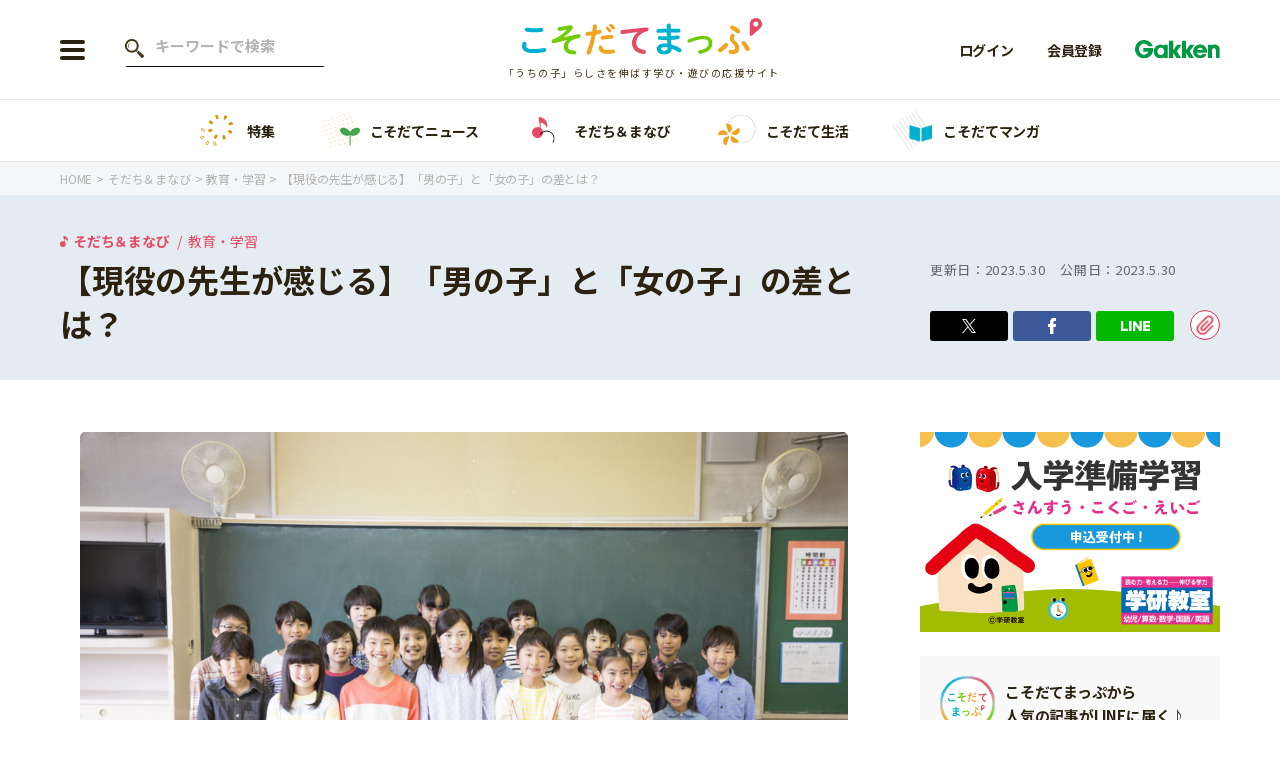

--- FILE ---
content_type: text/html; charset=UTF-8
request_url: https://kosodatemap.gakken.jp/learning/education/37999/
body_size: 21512
content:

<!DOCTYPE html>
<html lang="ja">

<head prefix="og: http://ogp.me/ns# fb: http://ogp.me/ns/fb# article: http://ogp.me/ns/article#">
  <meta charset="utf-8">

      <!-- Google Tag Manager -->
    <script>
      (function(w, d, s, l, i) {
        w[l] = w[l] || [];
        w[l].push({
          'gtm.start': new Date().getTime(),
          event: 'gtm.js'
        });
        var f = d.getElementsByTagName(s)[0],
          j = d.createElement(s),
          dl = l != 'dataLayer' ? '&l=' + l : '';
        j.async = true;
        j.src =
          'https://www.googletagmanager.com/gtm.js?id=' + i + dl;
        f.parentNode.insertBefore(j, f);
      })(window, document, 'script', 'dataLayer', 'GTM-58PDCJL');
    </script>
    <!-- End Google Tag Manager -->
  
  
  <meta name="viewport" content="width=device-width">
  <meta name="format-detection" content="telephone=no">
  <meta name="google" content="notranslate">
  <link rel="shortcut icon" href="https://kosodatemap.gakken.jp/wp-content/themes/kosodatemap/assets/images/common/favicon.ico">
  <link rel="apple-touch-icon" href="https://kosodatemap.gakken.jp/wp-content/themes/kosodatemap/assets/images/common/apple-touch-icon.png">
  <link rel="preconnect" href="https://fonts.googleapis.com">
  <link rel="preconnect" href="https://fonts.gstatic.com" crossorigin>

  <link href="https://fonts.googleapis.com/css2?family=Itim&family=Montserrat:wght@600&family=Noto+Sans+JP:wght@300;400;500;700&display=swap" rel="stylesheet">
      <link rel="stylesheet" href="https://kosodatemap.gakken.jp/wp-content/themes/kosodatemap/assets/css/lib/slick.css">
    <link rel="stylesheet" href="https://unpkg.com/simplebar@latest/dist/simplebar.css" />
          <link rel="stylesheet" href="https://kosodatemap.gakken.jp/wp-content/themes/kosodatemap/assets/css/style.css?20230711">
      
  <meta name='robots' content='index, follow, max-image-preview:large, max-snippet:-1, max-video-preview:-1' />
	<style>img:is([sizes="auto" i], [sizes^="auto," i]) { contain-intrinsic-size: 3000px 1500px }</style>
	
	<!-- This site is optimized with the Yoast SEO plugin v26.3 - https://yoast.com/wordpress/plugins/seo/ -->
	<title>【現役の先生が感じる】「男の子」と「女の子」の差</title>
	<meta name="description" content="こんにちは。現役小学校教諭の舟山由美子です。今回は、「男の子」と「女の子」の違いについて取り上げたいと思います。「男の子は○○」「女の子は○○」と、ことさらに決めつけることは避けるべきですが、親御さんたちの中にも、子育てをしていて男の子と女の子の「違い」を感じている方も多いのではないでしょうか。" />
	<link rel="canonical" href="https://kosodatemap.gakken.jp/learning/education/37999/" />
	<meta property="og:locale" content="ja_JP" />
	<meta property="og:type" content="article" />
	<meta property="og:title" content="【現役の先生が感じる】「男の子」と「女の子」の差" />
	<meta property="og:description" content="子育てをしていると男の子と女の子の「違い」を感じることがあるという方も多いと思いますが、学校の先生も感じることがあるようです。「男の子は○○」「女の子は○○」と決めつけることは避けるべきですが、「違い」を知れば、子どもの良さを伸ばすことにつなげられるかもしれま" />
	<meta property="og:url" content="https://kosodatemap.gakken.jp/learning/education/37999/" />
	<meta property="og:site_name" content="こそだてまっぷ" />
	<meta property="article:published_time" content="2023-05-30T12:00:00+00:00" />
	<meta property="article:modified_time" content="2024-06-27T05:09:24+00:00" />
	<meta property="og:image" content="https://kosodatemap.s3.ap-northeast-1.amazonaws.com/wp-content/uploads/2022/04/pixta_70906439_M_OydP.jpg" />
	<meta property="og:image:width" content="1920" />
	<meta property="og:image:height" content="1280" />
	<meta property="og:image:type" content="image/jpeg" />
	<meta name="author" content="ainoma" />
	<meta name="twitter:card" content="summary_large_image" />
	<meta name="twitter:label1" content="執筆者" />
	<meta name="twitter:data1" content="ainoma" />
	<meta name="twitter:label2" content="推定読み取り時間" />
	<meta name="twitter:data2" content="6分" />
	<script type="application/ld+json" class="yoast-schema-graph">{"@context":"https://schema.org","@graph":[{"@type":"Article","headline":"【現役の先生が感じる】「男の子」と「女の子」の差とは？","image":"https://kosodatemap.s3.ap-northeast-1.amazonaws.com/wp-content/uploads/2022/04/pixta_70906439_M_OydP.jpg","datePublished":"2023-05-30T21:00:00+00:00","dateModified":"2023-05-30T00:00:00+00:00","author":{"@type":"Person","name":"舟山 由美子","url":"https://kosodatemap.gakken.jp/authors/funayamayumiko/"}},{"@type":"ImageObject","inLanguage":"ja","@id":"https://kosodatemap.gakken.jp/learning/education/37999/#primaryimage","url":"https://kosodatemap.s3.ap-northeast-1.amazonaws.com/wp-content/uploads/2022/04/pixta_70906439_M_OydP.jpg","contentUrl":"https://kosodatemap.s3.ap-northeast-1.amazonaws.com/wp-content/uploads/2022/04/pixta_70906439_M_OydP.jpg","width":1920,"height":1280},{"@type":"WebSite","@id":"https://kosodatemap.gakken.jp/#website","url":"https://kosodatemap.gakken.jp/","name":"こそだてまっぷ","description":"こそだてまっぷは「うちの子」らしさを伸ばす学び方・遊び方情報を発信しているウェブメディアです。","potentialAction":[{"@type":"SearchAction","target":{"@type":"EntryPoint","urlTemplate":"https://kosodatemap.gakken.jp/?s={search_term_string}"},"query-input":{"@type":"PropertyValueSpecification","valueRequired":true,"valueName":"search_term_string"}}],"inLanguage":"ja"}]}</script>
	<!-- / Yoast SEO plugin. -->


<link rel='dns-prefetch' href='//js.hs-scripts.com' />
<link rel="alternate" type="application/rss+xml" title="こそだてまっぷ &raquo; 【現役の先生が感じる】「男の子」と「女の子」の差とは？ のコメントのフィード" href="https://kosodatemap.gakken.jp/learning/education/37999/feed/" />
<link rel='stylesheet' id='wp-block-library-css' href='https://kosodatemap.gakken.jp/wp-includes/css/dist/block-library/style.min.css?ver=6.8.3' type='text/css' media='all' />
<style id='classic-theme-styles-inline-css' type='text/css'>
/*! This file is auto-generated */
.wp-block-button__link{color:#fff;background-color:#32373c;border-radius:9999px;box-shadow:none;text-decoration:none;padding:calc(.667em + 2px) calc(1.333em + 2px);font-size:1.125em}.wp-block-file__button{background:#32373c;color:#fff;text-decoration:none}
</style>
<link rel="https://api.w.org/" href="https://kosodatemap.gakken.jp/wp-json/" /><link rel="alternate" title="JSON" type="application/json" href="https://kosodatemap.gakken.jp/wp-json/wp/v2/posts/37999" /><link rel="EditURI" type="application/rsd+xml" title="RSD" href="https://kosodatemap.gakken.jp/xmlrpc.php?rsd" />
<meta name="generator" content="WordPress 6.8.3" />
<link rel='shortlink' href='https://kosodatemap.gakken.jp/?p=37999' />
<link rel="alternate" title="oEmbed (JSON)" type="application/json+oembed" href="https://kosodatemap.gakken.jp/wp-json/oembed/1.0/embed?url=https%3A%2F%2Fkosodatemap.gakken.jp%2Flearning%2Feducation%2F37999%2F" />
<link rel="alternate" title="oEmbed (XML)" type="text/xml+oembed" href="https://kosodatemap.gakken.jp/wp-json/oembed/1.0/embed?url=https%3A%2F%2Fkosodatemap.gakken.jp%2Flearning%2Feducation%2F37999%2F&#038;format=xml" />
			<!-- DO NOT COPY THIS SNIPPET! Start of Page Analytics Tracking for HubSpot WordPress plugin v11.3.21-->
			<script class="hsq-set-content-id" data-content-id="blog-post">
				var _hsq = _hsq || [];
				_hsq.push(["setContentType", "blog-post"]);
			</script>
			<!-- DO NOT COPY THIS SNIPPET! End of Page Analytics Tracking for HubSpot WordPress plugin -->
			<noscript><style>.lazyload[data-src]{display:none !important;}</style></noscript><style>.lazyload{background-image:none !important;}.lazyload:before{background-image:none !important;}</style><link rel="amphtml" href="https://kosodatemap.gakken.jp/learning/education/37999/amp/">  </head>

<body id="home">
      <!-- Google Tag Manager (noscript) -->
    <noscript><iframe src="https://www.googletagmanager.com/ns.html?id=GTM-58PDCJL" height="0" width="0" style="display:none;visibility:hidden"></iframe></noscript>
    <!-- End Google Tag Manager (noscript) -->
  
  <header id="header" class="l-header js-header">
    <div class="l-header__inner ">
      <div class="l-header__left">
                  <div class="l-header__button js-nav-btn">
            <span></span>
            <span></span>
            <span></span>
          </div>

          <div class="l-header__search--pc">
            <form action="https://kosodatemap.gakken.jp/articles/" method="get" class="c-search-form--pc">
              <input type="text" name="s" value="" placeholder="キーワードで検索" class="c-search-form__text">
            </form>
          </div>
              </div>

      <div class="l-header__logo">      <a href="https://kosodatemap.gakken.jp">
        <img src="[data-uri]" alt="こそだてまっぷ" data-src="https://kosodatemap.gakken.jp/wp-content/themes/kosodatemap/assets/images/common/logo.svg" decoding="async" class="lazyload"><noscript><img src="https://kosodatemap.gakken.jp/wp-content/themes/kosodatemap/assets/images/common/logo.svg" alt="こそだてまっぷ" data-eio="l"></noscript>
      </a>
      <p class="u-sub-hidden">「うちの子」らしさを伸ばす学び・遊びの応援サイト</p>
      </div>
      <div class="l-header__member">
        <div class="l-header__member-logo ">
          <img src="[data-uri]" alt="Gakken" data-src="https://kosodatemap.gakken.jp/wp-content/themes/kosodatemap/assets/images/common/logo_gakken.svg" decoding="async" class="lazyload"><noscript><img src="https://kosodatemap.gakken.jp/wp-content/themes/kosodatemap/assets/images/common/logo_gakken.svg" alt="Gakken" data-eio="l"></noscript>
        </div>
                  <a href="https://id.gakken.jp/oauth/authorize?response_type=code&client_id=GPLKMPSSIP&redirect_uri=https%3A%2F%2Fkosodatemap.gakken.jp%2Flearning%2Feducation%2F37999%2F&state=https%3A%2F%2Fkosodatemap.gakken.jp%2Flearning%2Feducation%2F37999%2F&prompt=login&gid_dp=">
            <img src="[data-uri]" alt="ログイン" data-src="https://kosodatemap.gakken.jp/wp-content/themes/kosodatemap/assets/images/common/icon_login.svg" decoding="async" class="lazyload"><noscript><img src="https://kosodatemap.gakken.jp/wp-content/themes/kosodatemap/assets/images/common/icon_login.svg" alt="ログイン" data-eio="l"></noscript>
            <span>login</span>
          </a>
              </div>
      <ul class="l-header__membership">
                  <li><a href="https://id.gakken.jp/oauth/authorize?response_type=code&client_id=GPLKMPSSIP&redirect_uri=https%3A%2F%2Fkosodatemap.gakken.jp%2Flearning%2Feducation%2F37999%2F&state=https%3A%2F%2Fkosodatemap.gakken.jp%2Flearning%2Feducation%2F37999%2F&prompt=login&gid_dp=">ログイン</a></li>
          <li><a href="/gakken-id/">会員登録</a></li>
                <li><img src="[data-uri]" alt="Gakken" data-src="https://kosodatemap.gakken.jp/wp-content/themes/kosodatemap/assets/images/common/logo_gakken.svg" decoding="async" class="lazyload"><noscript><img src="https://kosodatemap.gakken.jp/wp-content/themes/kosodatemap/assets/images/common/logo_gakken.svg" alt="Gakken" data-eio="l"></noscript></li>
      </ul>

      <div class="l-header__menu js-menu">
        <div class="l-header__menu-inner">
          <div class="l-header-button">
                          <div class="l-header-button__item">
                <a href="/gakken-id/" class="c-button--red">会員登録</a>
              </div>
              <div class="l-header-button__item">
                <a href="https://id.gakken.jp/oauth/authorize?response_type=code&client_id=GPLKMPSSIP&redirect_uri=https%3A%2F%2Fkosodatemap.gakken.jp%2Flearning%2Feducation%2F37999%2F&state=https%3A%2F%2Fkosodatemap.gakken.jp%2Flearning%2Feducation%2F37999%2F&prompt=login&gid_dp=" class="c-button--gray">ログイン</a>
              </div>
                      </div>

          <div class="l-header__search">
            <form action="https://kosodatemap.gakken.jp/articles/" method="get" class="c-search-form">
              <input type="text" name="s" value="" placeholder="キーワードで検索" class="c-search-form__text">
              <input type="submit" class="c-search-form__submit" value="">
            </form>
          </div>

          <nav>
            <ul class="l-header-menu">
              <li class="l-header-menu__item">
                <div class="l-header-menu__item-inner">
                  <div class="l-header-menu__link">
                    <img src="[data-uri]" alt="年齢から探す" data-src="https://kosodatemap.gakken.jp/wp-content/themes/kosodatemap/assets/images/common/icon_age.png" decoding="async" class="lazyload" data-eio-rwidth="68" data-eio-rheight="68"><noscript><img src="https://kosodatemap.gakken.jp/wp-content/themes/kosodatemap/assets/images/common/icon_age.png" alt="年齢から探す" data-eio="l"></noscript>
                    年齢から探す
                  </div>
                  <div class="l-header-menu__button-wrap js-submenu-btn">
                    <span class="l-header-menu__button"></span>
                  </div>
                </div>
                                  <ul class="l-header-submenu--columns js-submenu">
                                          <li class="l-header-submenu__item">
                        <a href="https://kosodatemap.gakken.jp/articles/?ages%5B%5D=4">0歳</a>
                      </li>
                                          <li class="l-header-submenu__item">
                        <a href="https://kosodatemap.gakken.jp/articles/?ages%5B%5D=5">1歳</a>
                      </li>
                                          <li class="l-header-submenu__item">
                        <a href="https://kosodatemap.gakken.jp/articles/?ages%5B%5D=6">2歳</a>
                      </li>
                                          <li class="l-header-submenu__item">
                        <a href="https://kosodatemap.gakken.jp/articles/?ages%5B%5D=7">3歳</a>
                      </li>
                                          <li class="l-header-submenu__item">
                        <a href="https://kosodatemap.gakken.jp/articles/?ages%5B%5D=15">年中</a>
                      </li>
                                          <li class="l-header-submenu__item">
                        <a href="https://kosodatemap.gakken.jp/articles/?ages%5B%5D=16">年長</a>
                      </li>
                                          <li class="l-header-submenu__item">
                        <a href="https://kosodatemap.gakken.jp/articles/?ages%5B%5D=9">小学1年生</a>
                      </li>
                                          <li class="l-header-submenu__item">
                        <a href="https://kosodatemap.gakken.jp/articles/?ages%5B%5D=10">小学2年生</a>
                      </li>
                                          <li class="l-header-submenu__item">
                        <a href="https://kosodatemap.gakken.jp/articles/?ages%5B%5D=11">小学3年生</a>
                      </li>
                                          <li class="l-header-submenu__item">
                        <a href="https://kosodatemap.gakken.jp/articles/?ages%5B%5D=12">小学4年生</a>
                      </li>
                                          <li class="l-header-submenu__item">
                        <a href="https://kosodatemap.gakken.jp/articles/?ages%5B%5D=13">小学5年生</a>
                      </li>
                                          <li class="l-header-submenu__item">
                        <a href="https://kosodatemap.gakken.jp/articles/?ages%5B%5D=14">小学6年生</a>
                      </li>
                                      </ul>
                              </li>
            </ul>

            <ul class="l-header-menu">
              <li class="l-header-menu__item">
                <div class="l-header-menu__item-inner">
                  <a href="https://kosodatemap.gakken.jp/special/" class="u-spaced l-header-menu__link">
                    <img src="[data-uri]" alt="特集" data-src="https://kosodatemap.gakken.jp/wp-content/themes/kosodatemap/assets/images/common/icon_feature.png" decoding="async" class="lazyload" data-eio-rwidth="68" data-eio-rheight="68"><noscript><img src="https://kosodatemap.gakken.jp/wp-content/themes/kosodatemap/assets/images/common/icon_feature.png" alt="特集" data-eio="l"></noscript>
                    特集
                  </a>
                </div>
              </li>
              <li class="l-header-menu__item">
                <div class="l-header-menu__item-inner">
                  <a href="https://kosodatemap.gakken.jp/category/information/" class="l-header-menu__link">
                    <img src="[data-uri]" alt="こそだてニュース" data-src="https://kosodatemap.gakken.jp/wp-content/themes/kosodatemap/assets/images/common/icon_news.png" decoding="async" class="lazyload" data-eio-rwidth="68" data-eio-rheight="68"><noscript><img src="https://kosodatemap.gakken.jp/wp-content/themes/kosodatemap/assets/images/common/icon_news.png" alt="こそだてニュース" data-eio="l"></noscript>
                    こそだてニュース                  </a>
                                      <div class="l-header-menu__button-wrap js-submenu-btn">
                      <span class="l-header-menu__button"></span>
                    </div>
                                  </div>
                                  <ul class="l-header-submenu js-submenu">
                                          <li class="l-header-submenu__item">
                        <a href="https://kosodatemap.gakken.jp/category/information/event/">イベント</a>
                      </li>
                                          <li class="l-header-submenu__item">
                        <a href="https://kosodatemap.gakken.jp/category/information/news/">ニュース</a>
                      </li>
                                      </ul>
                              </li>
              <li class="l-header-menu__item">
                <div class="l-header-menu__item-inner">
                  <a href="https://kosodatemap.gakken.jp/category/learning/" class="l-header-menu__link">
                    <img src="[data-uri]" alt="そだち＆まなび" data-src="https://kosodatemap.gakken.jp/wp-content/themes/kosodatemap/assets/images/common/icon_learning.png" decoding="async" class="lazyload" data-eio-rwidth="68" data-eio-rheight="68"><noscript><img src="https://kosodatemap.gakken.jp/wp-content/themes/kosodatemap/assets/images/common/icon_learning.png" alt="そだち＆まなび" data-eio="l"></noscript>
                    そだち＆まなび                  </a>
                                      <div class="l-header-menu__button-wrap js-submenu-btn">
                      <span class="l-header-menu__button"></span>
                    </div>
                                  </div>
                                  <ul class="l-header-submenu js-submenu">
                                          <li class="l-header-submenu__item">
                        <a href="https://kosodatemap.gakken.jp/category/learning/workbooks/">ワーク・ドリル</a>
                      </li>
                                          <li class="l-header-submenu__item">
                        <a href="https://kosodatemap.gakken.jp/category/learning/pre/">幼稚園・保育園</a>
                      </li>
                                          <li class="l-header-submenu__item">
                        <a href="https://kosodatemap.gakken.jp/category/learning/school/">小学校</a>
                      </li>
                                          <li class="l-header-submenu__item">
                        <a href="https://kosodatemap.gakken.jp/category/learning/science/">科学・プログラミング</a>
                      </li>
                                          <li class="l-header-submenu__item">
                        <a href="https://kosodatemap.gakken.jp/category/learning/education/">教育・学習</a>
                      </li>
                                          <li class="l-header-submenu__item">
                        <a href="https://kosodatemap.gakken.jp/category/learning/reading/">絵本・読み聞かせ</a>
                      </li>
                                          <li class="l-header-submenu__item">
                        <a href="https://kosodatemap.gakken.jp/category/learning/self-study/">自由研究・工作</a>
                      </li>
                                          <li class="l-header-submenu__item">
                        <a href="https://kosodatemap.gakken.jp/category/learning/compositions/">読書感想文</a>
                      </li>
                                          <li class="l-header-submenu__item">
                        <a href="https://kosodatemap.gakken.jp/category/learning/book/">本・読書</a>
                      </li>
                                          <li class="l-header-submenu__item">
                        <a href="https://kosodatemap.gakken.jp/category/learning/play/">運動・あそび・ゲーム</a>
                      </li>
                                          <li class="l-header-submenu__item">
                        <a href="https://kosodatemap.gakken.jp/category/learning/english/">英語</a>
                      </li>
                                          <li class="l-header-submenu__item">
                        <a href="https://kosodatemap.gakken.jp/category/learning/lessons/">習い事</a>
                      </li>
                                          <li class="l-header-submenu__item">
                        <a href="https://kosodatemap.gakken.jp/category/learning/intellect/">知育</a>
                      </li>
                                      </ul>
                              </li>
              <li class="l-header-menu__item">
                <div class="l-header-menu__item-inner">
                  <a href="https://kosodatemap.gakken.jp/category/life/" class="l-header-menu__link">
                    <img src="[data-uri]" alt="こそだて生活" data-src="https://kosodatemap.gakken.jp/wp-content/themes/kosodatemap/assets/images/common/icon_life.png" decoding="async" class="lazyload" data-eio-rwidth="68" data-eio-rheight="68"><noscript><img src="https://kosodatemap.gakken.jp/wp-content/themes/kosodatemap/assets/images/common/icon_life.png" alt="こそだて生活" data-eio="l"></noscript>
                    こそだて生活                  </a>
                                      <div class="l-header-menu__button-wrap js-submenu-btn">
                      <span class="l-header-menu__button"></span>
                    </div>
                                  </div>
                                  <ul class="l-header-submenu js-submenu">
                                          <li class="l-header-submenu__item">
                        <a href="https://kosodatemap.gakken.jp/category/life/housing/">住まい</a>
                      </li>
                                          <li class="l-header-submenu__item">
                        <a href="https://kosodatemap.gakken.jp/category/life/fashion/">ファッション・美容</a>
                      </li>
                                          <li class="l-header-submenu__item">
                        <a href="https://kosodatemap.gakken.jp/category/life/event-life/">行事・イベント</a>
                      </li>
                                          <li class="l-header-submenu__item">
                        <a href="https://kosodatemap.gakken.jp/category/life/trouble/">トラブル</a>
                      </li>
                                          <li class="l-header-submenu__item">
                        <a href="https://kosodatemap.gakken.jp/category/life/together/">親子でいっしょに</a>
                      </li>
                                          <li class="l-header-submenu__item">
                        <a href="https://kosodatemap.gakken.jp/category/life/relationships/">人間関係</a>
                      </li>
                                          <li class="l-header-submenu__item">
                        <a href="https://kosodatemap.gakken.jp/category/life/outing/">おでかけ</a>
                      </li>
                                          <li class="l-header-submenu__item">
                        <a href="https://kosodatemap.gakken.jp/category/life/family/">家族</a>
                      </li>
                                          <li class="l-header-submenu__item">
                        <a href="https://kosodatemap.gakken.jp/category/life/cooking/">料理</a>
                      </li>
                                          <li class="l-header-submenu__item">
                        <a href="https://kosodatemap.gakken.jp/category/life/money/">マネー</a>
                      </li>
                                          <li class="l-header-submenu__item">
                        <a href="https://kosodatemap.gakken.jp/category/life/health/">健康</a>
                      </li>
                                      </ul>
                              </li>
              <li class="l-header-menu__item">
                <div class="l-header-menu__item-inner">
                  <a href="https://kosodatemap.gakken.jp/tag/manga/" class="l-header-menu__link">
                    <img src="[data-uri]" alt="こそだてマンガ" data-src="https://kosodatemap.gakken.jp/wp-content/themes/kosodatemap/assets/images/common/icon_manga.png" decoding="async" class="lazyload" data-eio-rwidth="68" data-eio-rheight="68"><noscript><img src="https://kosodatemap.gakken.jp/wp-content/themes/kosodatemap/assets/images/common/icon_manga.png" alt="こそだてマンガ" data-eio="l"></noscript>
                    こそだてマンガ                  </a>
                </div>
              </li>
              <!-- <li class="l-header-menu__item">
                <div class="l-header-menu__item-inner">
                  <a href="" class="u-spaced l-header-menu__link">
                    <img src="[data-uri]" alt="" data-src="/assets/images/common/icon_divination.png" decoding="async" class="lazyload"><noscript><img src="/assets/images/common/icon_divination.png" alt="" data-eio="l"></noscript>
                                      </a>
                </div>
              </li> -->
            </ul>
          </nav>

                      <div class="l-header-banner">
                              <a href="https://kosodatemap.gakken.jp/special/hininti/">
                                    <img src="[data-uri]" alt="「非認知能力」ってなに？どう育むの？" data-src="https://kosodatemap.s3.ap-northeast-1.amazonaws.com/wp-content/uploads/2024/01/hininnti_PC_H9Cr.png" decoding="async" class="lazyload"><noscript><img src="https://kosodatemap.s3.ap-northeast-1.amazonaws.com/wp-content/uploads/2024/01/hininnti_PC_H9Cr.png" alt="「非認知能力」ってなに？どう育むの？" data-eio="l"></noscript>
                </a>
                              <a href="https://kosodatemap.gakken.jp/special/christmas2025/">
                                    <img src="[data-uri]" alt="クリスマス特集　かんたん＆かわいい！「料理・お菓子レシピ」「飾りつけテク」を集めました！" data-src="https://kosodatemap.s3.ap-northeast-1.amazonaws.com/wp-content/uploads/2023/11/%E3%82%AF%E3%83%AA%E3%82%B9%E3%83%9E%E3%82%B9%E7%89%B9%E9%9B%86%E3%83%88%E3%83%83%E3%83%97%E3%82%B9%E3%83%A9%E3%82%A4%E3%83%80%E3%83%BCPC_wRUE_nin7.jpg" decoding="async" class="lazyload"><noscript><img src="https://kosodatemap.s3.ap-northeast-1.amazonaws.com/wp-content/uploads/2023/11/%E3%82%AF%E3%83%AA%E3%82%B9%E3%83%9E%E3%82%B9%E7%89%B9%E9%9B%86%E3%83%88%E3%83%83%E3%83%97%E3%82%B9%E3%83%A9%E3%82%A4%E3%83%80%E3%83%BCPC_wRUE_nin7.jpg" alt="クリスマス特集　かんたん＆かわいい！「料理・お菓子レシピ」「飾りつけテク」を集めました！" data-eio="l"></noscript>
                </a>
                              <a href="https://kosodatemap.gakken.jp/special/obentou/">
                                    <img src="[data-uri]" alt="【お出かけ、遠足にも】忙しい日も可愛く作りたい！子どもが喜ぶお弁当" data-src="https://kosodatemap.s3.ap-northeast-1.amazonaws.com/wp-content/uploads/2023/09/2025obentoutokushuu_LQGj.jpg" decoding="async" class="lazyload"><noscript><img src="https://kosodatemap.s3.ap-northeast-1.amazonaws.com/wp-content/uploads/2023/09/2025obentoutokushuu_LQGj.jpg" alt="【お出かけ、遠足にも】忙しい日も可愛く作りたい！子どもが喜ぶお弁当" data-eio="l"></noscript>
                </a>
                              <a href="https://kosodatemap.gakken.jp/special/gakken/">
                                    <img src="[data-uri]" alt="これからの習い事・教室を検討しているママパパに" data-src="https://kosodatemap.s3.ap-northeast-1.amazonaws.com/wp-content/uploads/2022/09/%E3%82%B9%E3%83%9A%E3%82%B7%E3%83%A3%E3%83%AB%E3%82%AF%E3%83%BC%E3%83%9D%E3%83%B3-700-x-466-px-1160-x-400-px-2_rnee.jpg" decoding="async" class="lazyload"><noscript><img src="https://kosodatemap.s3.ap-northeast-1.amazonaws.com/wp-content/uploads/2022/09/%E3%82%B9%E3%83%9A%E3%82%B7%E3%83%A3%E3%83%AB%E3%82%AF%E3%83%BC%E3%83%9D%E3%83%B3-700-x-466-px-1160-x-400-px-2_rnee.jpg" alt="これからの習い事・教室を検討しているママパパに" data-eio="l"></noscript>
                </a>
                          </div>
          
          <ul class="l-header-sns">
            <!-- <li class="l-header-sns__item--line">
              <a href="https://lin.ee/5Eb8Z0l" target="_blank" rel="noopener"></a>
            </li> -->
            <li class="l-header-sns__item--twitter">
              <a href="https://twitter.com/kosodatemap" target="_blank" rel="noopener"></a>
            </li>
            <li class="l-header-sns__item--fb">
              <a href="https://www.facebook.com/gakkenkosodatemap" target="_blank" rel="noopener"></a>
            </li>
            <li class="l-header-sns__item--insta">
              <a href="https://www.instagram.com/gakken_kosodatemap/" target="_blank" rel="noopener"></a>
            </li>
          </ul>

          <ul class="l-header-bottom">
            <li class="l-header-bottom__item">
              <a href="/about/">「こそだてまっぷ」とは</a>
            </li>
            <li class="l-header-bottom__item">
              <a href="https://gakken-plus.co.jp/sitepolicy/" target="_blank" rel="noopener">サイトのご利⽤にあたって</a>
            </li>
            <li class="l-header-bottom__item">
              <a href="https://gakken-plus.co.jp/privacypolicy/" target="_blank" rel="noopener">個⼈情報について</a>
            </li>
            <li class="l-header-bottom__item">
              <a href="https://contact.gakken.jp/user/op_enquete.gsp?sid=1233&mid=000574pW&hid=7uQ3g4bEl_0" target="_blank" rel="noopener">お問い合わせ</a>
            </li>
          </ul>
        </div>
      </div>
    </div>
  </header>

  <div class="c-top-menu-list__wrap" data-simplebar data-simplebar-auto-hide="false">
    <ul class="c-top-menu-list">
      <li class="c-top-menu-list__item">
        <a href="https://kosodatemap.gakken.jp/special/">
          <img src="[data-uri]" alt="特集" data-src="https://kosodatemap.gakken.jp/wp-content/themes/kosodatemap/assets/images/common/icon_feature.png" decoding="async" class="lazyload" data-eio-rwidth="68" data-eio-rheight="68"><noscript><img src="https://kosodatemap.gakken.jp/wp-content/themes/kosodatemap/assets/images/common/icon_feature.png" alt="特集" data-eio="l"></noscript>
          特集
        </a>
      </li>
      <li class="c-top-menu-list__item">
        <a href="https://kosodatemap.gakken.jp/category/information/">
          <img src="[data-uri]" alt="こそだてニュース" data-src="https://kosodatemap.gakken.jp/wp-content/themes/kosodatemap/assets/images/common/icon_news.png" decoding="async" class="lazyload" data-eio-rwidth="68" data-eio-rheight="68"><noscript><img src="https://kosodatemap.gakken.jp/wp-content/themes/kosodatemap/assets/images/common/icon_news.png" alt="こそだてニュース" data-eio="l"></noscript>
          こそだてニュース        </a>
      </li>
      <li class="c-top-menu-list__item">
        <a href="https://kosodatemap.gakken.jp/category/learning/">
          <img src="[data-uri]" alt="そだち＆まなび" data-src="https://kosodatemap.gakken.jp/wp-content/themes/kosodatemap/assets/images/common/icon_learning.png" decoding="async" class="lazyload" data-eio-rwidth="68" data-eio-rheight="68"><noscript><img src="https://kosodatemap.gakken.jp/wp-content/themes/kosodatemap/assets/images/common/icon_learning.png" alt="そだち＆まなび" data-eio="l"></noscript>
          そだち＆まなび        </a>
      </li>
      <li class="c-top-menu-list__item">
        <a href="https://kosodatemap.gakken.jp/category/life/">
          <img src="[data-uri]" alt="こそだて生活" data-src="https://kosodatemap.gakken.jp/wp-content/themes/kosodatemap/assets/images/common/icon_life.png" decoding="async" class="lazyload" data-eio-rwidth="68" data-eio-rheight="68"><noscript><img src="https://kosodatemap.gakken.jp/wp-content/themes/kosodatemap/assets/images/common/icon_life.png" alt="こそだて生活" data-eio="l"></noscript>
          こそだて生活        </a>
      </li>
      <li class="c-top-menu-list__item">
        <a href="https://kosodatemap.gakken.jp/tag/manga/">
          <img src="[data-uri]" alt="こそだてマンガ" data-src="https://kosodatemap.gakken.jp/wp-content/themes/kosodatemap/assets/images/common/icon_manga.png" decoding="async" class="lazyload" data-eio-rwidth="68" data-eio-rheight="68"><noscript><img src="https://kosodatemap.gakken.jp/wp-content/themes/kosodatemap/assets/images/common/icon_manga.png" alt="こそだてマンガ" data-eio="l"></noscript>
          こそだてマンガ        </a>
      </li>
      <!-- <li class="c-top-menu-list__item">
        <a href="">
          <img src="[data-uri]" alt="" data-src="/assets/images/common/icon_divination.png" decoding="async" class="lazyload"><noscript><img src="/assets/images/common/icon_divination.png" alt="" data-eio="l"></noscript>
                  </a>
      </li> -->
    </ul>
  </div>

    
<div class="c-breadcrumbs-list__wrap">
  <ul class="c-breadcrumbs-list" itemscope itemtype="https://schema.org/BreadcrumbList">
    <li class="c-breadcrumbs-list__item" itemprop="itemListElement" itemscope itemtype="https://schema.org/ListItem">
      <a itemprop="item" href="https://kosodatemap.gakken.jp"><span itemprop="name">
          HOME
        </span></a>
      <meta itemprop="position" content="1" />
    </li>
              <li class="c-breadcrumbs-list__item" itemprop="itemListElement" itemscope itemtype="https://schema.org/ListItem">
            <a itemprop="item" href="https://kosodatemap.gakken.jp/category/learning/"><span itemprop="name">
                そだち＆まなび              </span></a>
            <meta itemprop="position" content="2" />
          </li>
                      <li class="c-breadcrumbs-list__item" itemprop="itemListElement" itemscope itemtype="https://schema.org/ListItem">
            <a itemprop="item" href="https://kosodatemap.gakken.jp/category/learning/education/"><span itemprop="name">
                教育・学習              </span></a>
            <meta itemprop="position" content="3" />
          </li>
                      <li class="c-breadcrumbs-list__item" itemprop="itemListElement" itemscope itemtype="https://schema.org/ListItem">
            <div><span itemprop="name">
                【現役の先生が感じる】「男の子」と「女の子」の差とは？              </span></div>
            <meta itemprop="position" content="4" />
          </li>
              </ul>
</div>

    <div class="contents" role="main" data-article="37999">

      <div class="p-article-title">
        <div class="p-article-title__inner">
          <div class="p-article-title__title">
                          <div class="c-article__category--learning">
                                  <a href="https://kosodatemap.gakken.jp/category/learning/">そだち＆まなび</a>
                                  <a href="https://kosodatemap.gakken.jp/category/learning/education/">教育・学習</a>
                              </div>
                        <h1>
              【現役の先生が感じる】「男の子」と「女の子」の差とは？                          </h1>
          </div>
          <div class="p-article-title__info">
            <div class="p-article-title__date">
                              <span>更新日：<time>2023.5.30</time></span>
                            <span>公開日：<time>2023.5.30</time></span>
            </div>
            <div class="p-article-share">
              <ul class="p-article-sns-list">
                <li class="p-article-sns-list__item--twitter">
                  <a href="https://twitter.com/share?url=https://kosodatemap.gakken.jp/learning/education/37999/&text=%E3%80%90%E7%8F%BE%E5%BD%B9%E3%81%AE%E5%85%88%E7%94%9F%E3%81%8C%E6%84%9F%E3%81%98%E3%82%8B%E3%80%91%E3%80%8C%E7%94%B7%E3%81%AE%E5%AD%90%E3%80%8D%E3%81%A8%E3%80%8C%E5%A5%B3%E3%81%AE%E5%AD%90%E3%80%8D%E3%81%AE%E5%B7%AE%E3%81%A8%E3%81%AF%EF%BC%9F" target="_blank" rel="noopener"></a>
                  <script async src="https://platform.twitter.com/widgets.js" charset="utf-8"></script>
                </li>
                <li class="p-article-sns-list__item--fb">
                  <a href="http://www.facebook.com/share.php?u=https://kosodatemap.gakken.jp/learning/education/37999/" target="_blank" rel="noopener"></a>
                </li>
                <li class="p-article-sns-list__item--line">
                  <a href="https://social-plugins.line.me/lineit/share?url=https://kosodatemap.gakken.jp/learning/education/37999/" target="_blank" rel="noopener"></a>
                </li>
              </ul>
              <div class="c-clip-button__wrap">
                <button class="c-clip-button js-clip-button" data-id="37999"></button>
                <div class="c-clip-modal js-clip-modal">
                  <p></p>
                </div>
              </div>
            </div>
          </div>
        </div>
      </div>

      <div>
        <div class=" l-column-contents">
          <div class="l-column-contents__inner js-article-side-area js-wrap">
            <div class="l-column-contents__main">
              <div>
                <div class="p-article">
                                      <div class="p-article__thumb">
                      <img src="[data-uri]" alt="【現役の先生が感じる】「男の子」と「女の子」の差とは？" data-src="https://kosodatemap.s3.ap-northeast-1.amazonaws.com/wp-content/uploads/2022/04/pixta_70906439_M_OydP.jpg" decoding="async" class="lazyload"><noscript><img src="https://kosodatemap.s3.ap-northeast-1.amazonaws.com/wp-content/uploads/2022/04/pixta_70906439_M_OydP.jpg" alt="【現役の先生が感じる】「男の子」と「女の子」の差とは？" data-eio="l"></noscript>
                    </div>
                                    <p class="p-article__outline">子育てをしていると男の子と女の子の「違い」を感じることがあるという方も多いと思いますが、学校の先生も感じることがあるようです。「男の子は○○」「女の子は○○」と決めつけることは避けるべきですが、「違い」を知れば、子どもの良さを伸ばすことにつなげられるかもしれません。現役小学校教諭の舟山由美子先生に伺いました。</p>
                  <div class="p-article__writer">
                                      </div>

                                      <div class="l-side-banner--04">
                          <div class="l-side-banner__item">
      <a href="https://www.889100.com/smart/sp/autumn_free/?utm_source=kosodatemap&utm_medium=banner_3&utm_campaign=kosodatemap&utm_content=A" target="_blank" rel="noopener">
        <img src="[data-uri]" data-src="https://kosodatemap.s3.ap-northeast-1.amazonaws.com/wp-content/uploads/2025/12/%E7%84%A1%E6%96%99%E4%BD%93%E9%A8%93_1920638_zTyG_RU1X.jpg" decoding="async" class="lazyload"><noscript><img src="https://kosodatemap.s3.ap-northeast-1.amazonaws.com/wp-content/uploads/2025/12/%E7%84%A1%E6%96%99%E4%BD%93%E9%A8%93_1920638_zTyG_RU1X.jpg" data-eio="l"></noscript>
      </a>
    </div>
                      </div>
                  
                    <div class="p-article__contents">
    <div class="p-article-contents">
      <p class="p-article-contents__title">目次</p>
      <ul class="p-article-contents-list">
        <li class="p-article-contents-list__item"><a href="#自分に興味のあることに気を取られる男の子">自分に興味のあることに気を取られる男の子</a></li><li class="p-article-contents-list__item"><a href="#器用さや言語力は、女の子が優位">器用さや言語力は、女の子が優位</a></li><li class="p-article-contents-list__item"><a href="#「記憶力」「優しさ」に見える男女の違い">「記憶力」「優しさ」に見える男女の違い</a></li><li class="p-article-contents-list__item"><a href="#男女の違いを活かすのが学校の役割">男女の違いを活かすのが学校の役割</a></li>      </ul>
    </div>
  </div>

<div class="p-article-body">
  
<h2 class="wp-block-heading">自分に興味のあることに気を取られる男の子</h2>



<p>脳の生物学や、生理学・心理行動学などでも「性差」という言葉は専門用語としても出てくると思いますが、学術的なことはともかく、現場の１人の教員としての「印象」で言えば「性差」はあると感じます。</p>



<p>では、どういうところに差があるのか、低学年に限った場合でお話していきますが、まず前提としてお伝えしておきたいのは、<span class="marker">低学年では特に、女子のほうが男子よりも２～３歳上に感じることが多い</span>ということです。</p>



<p>男女の大きな違いの１つとして挙げられるのは、<span class="marker">周りの状況を理解できているか</span>、と言う点です。<br>授業中、女子の多くは「今は先生の話を聞くべきだ」という表情をして話を聞いていますが、男の子の中には「自分の興味のあること（＝友だちのこと・筆箱の模様・窓の外の風景など）」に気を取られている子がけっこういます。話を聞くべき時間だとわかっていても、それを上回る興味関心に心を奪われるのです。よく「空気を読む」という言い方をしますが、<span class="marker">低学年の男子で空気を読める子は稀</span>です。</p>



<p>しかし、<span class="marker">逆に言えば、新しいものや珍しいものにすぐに関心をもつ、というのは子どもの特性であり、それが子どもらしさとも言えます</span>。「興味をもったものに積極的に挑戦する」「果敢に接触しようとする」「興味を持ったものを徹底的に追求する」というのは、男子の特徴と言えるでしょう。</p>



<p>しかし、それは同時に「興味があるものにしか反応をしない」「怖い物知らず」「飽きっぽい」ということにもなります。そう言った子どもならではの特性が現れやすいために、<span class="marker">男子は女子に比べて子どもっぽいと言われる</span>こともあるのだと思います。</p>



<p><a href="https://kosodatemap.gakken.jp/learning/education/37087/" target="_blank" class="link-smartnews" rel="noopener">オススメ記事：【気づいたらひどい点数！】学校のテストで少しでも良い点数を取るには？</a></p>



<h2 class="wp-block-heading">器用さや言語力は、女の子が優位</h2>



<p><span class="marker">「器用さ」「適応力」という点では、女子に</span><span class="marker">その力量がある子を多く見かけました。</span>文字を書いたり、絵を描いたり、ほうきを使ってそうじしたり、ひもを結んだりと、学校でのさまざまな場面で、女子が上手にこなすシーンに多く出くわしました。</p>



<p>そのほかに体育での「跳び箱」などは男子のほうが怖がらないので、できる子が多いのですが、<span class="marker">なわとびについては、特に低学年では女の子のほうが早くできるようになる傾向がある</span>ようです。</p>



<p><span class="marker"><strong>言語感覚・語彙力でも女子に達者な子を多く見かけました</strong>。</span>大人の言葉をよく聞いているらしく、まるでお母さんのような言い方で男の子を言い負かしている子がいます。<br>１年生の作文では、よく「先生、あのね…」という書き出しで、一文のものから始めますが、すらすら書けなくて困っていることが多いのは男子です。けれども、そんな子がやっと書いたその一文が、なんとも言えない味を出していて、作文の優劣を飛び越えた「よさ」があるものです。</p>



<h2 class="wp-block-heading">「記憶力」「優しさ」に見える男女の違い</h2>



<p>それから、記憶力。これは「記憶」のシステムが「状況を理解する力」や「語彙力」と関係があるためか、<span class="marker">まんべんなく覚えているのは女の子で、自分の興味のあることをよく覚えているのが男の子</span>という印象があります。</p>



<p>たとえば、卒業を控えた6年生に、１年生からの6年間で印象に残っている出来事（担任名・遠足の場所・運動会の演目・学芸会の題名や役名など）を、作文にする機会があったのですが、おもしろかったのは、男子のある割合の子どもたちが、１～２年の頃の記憶がない、ということを書いていたことです。「男子はきっと、その日その日を一所懸命生きていたのだねえ」という笑い話にして教室で話しました。まだ、自我のようなものが発達していなかったためでしょう。</p>



<p>性質の違いで言うと、「優しさ」もそのひとつ。<span class="marker">女の子の優しさは、どちらかというと母性的な優しさ</span>で、「あらあら～」と言いながらお世話する優しさです。「自分なら相手にこうしてほしい」と思うことをほかの人にしている感じです。</p>



<p>しかし<span class="marker">男の子は、考えて行動する優しさではなく、その場でとっさに出てしまうような優しさ</span>です。見返りを求めないというか、自分が優しいことをしたとも思っていない感じです。よくお母さんは、息子に甘くなるということが言われますが、お母さんは、自分の感覚にはない「優しさ」を息子から受けると、たまらない気持ちになるのでしょう。</p>



<h2 class="wp-block-heading">男女の違いを活かすのが学校の役割</h2>



<p>ただし、<span class="marker">学習面・生活面でのいわゆる「トップクラス」でいうと、男子・女子の割合の差はない</span>と思いますが、おもしろいことに、本当にできる子！というのは、男子のほうが目立つように感じます。女子は自分の能力を謙遜しがちなので、前に出てこないことがあるからです。</p>



<p>とはいえ、低学年ではおしなべて女子のほうが男子よりもしっかりしているものですが、それは学校だけでなく、ご家庭でも同じなのではないでしょうか。</p>



<p>人間は男女に関係なく、本来苦手なことと得意なことがそれぞれにあり、成長とともに苦手が解消されたり、得意な部分が伸びて、苦手な部分が見えにくくなってくるものですが、男子は、女子と比べて成長がややゆっくりな分、その苦手なことが学校の活動の中で目につきやすいのではないかと考えています。<strong><span class="marker">低学年の時分には女子に分がある私の印象ですが</span></strong><span class="marker">、男子も次第に心と体の成長が追いついてきて、勉強でもスポーツでも自分の得意な分野で活躍するようになっていきます</span>。</p>



<p>いずれにしても、学校は「多様性」があってこそのもの。こうした「違い」や「差」を「こういうものだ」と決めつけたり、押し付けたりすることなく、そのよさを伸ばし、活かして成り立たせていかなくてはならないと思っています。</p>
</div>

                  
                                  </div>

                                  <div class="p-article-supervisor">
                    <p class="p-article-supervisor__title"><span>この記事の監修・執筆者</span></p>
                    <div class="p-article-supervisor__content">
                      <div class="p-article-supervisor__image">
                                                <img src="[data-uri]" alt="" data-src="https://kosodatemap.gakken.jp/wp-content/themes/kosodatemap/assets/images/common/noimg_author.png" decoding="async" class="lazyload" data-eio-rwidth="640" data-eio-rheight="640"><noscript><img src="https://kosodatemap.gakken.jp/wp-content/themes/kosodatemap/assets/images/common/noimg_author.png" alt="" data-eio="l"></noscript>
                      </div>
                      <div class="p-article-supervisor__info">
                        <a href="https://kosodatemap.gakken.jp/authors/funayamayumiko/" class="p-article-supervisor__name">小学校教諭　舟山 由美子</a>
                        <div class="p-article-supervisor__text"><p>ふなやま ゆみこ／東京都の現役小学校教諭。<br />
長年の小学生の指導経験に基づいた、<br />
教育・子育てアドバイスに定評がある。</p>
</div>
                      </div>
                    </div>
                  </div>
                
                <div class="p-article-line">
                  <div class="c-line-section">
  <div class="c-line-section__text">
    <div class="c-line-section__image">
      <img src="[data-uri]" alt="こそだてまっぷ" data-src="https://kosodatemap.gakken.jp/wp-content/themes/kosodatemap/assets/images/common/icon_kosodatemap.svg" decoding="async" class="lazyload"><noscript><img src="https://kosodatemap.gakken.jp/wp-content/themes/kosodatemap/assets/images/common/icon_kosodatemap.svg" alt="こそだてまっぷ" data-eio="l"></noscript>
    </div>
    <p>こそだてまっぷから<br>
      人気の記事がLINEに届く♪</p>
  </div>
  <div class="c-line-section__link">
    <a href="https://lin.ee/5Eb8Z0l" target="_blank" rel="noopener">
      <img src="[data-uri]" alt="LINE" data-src="https://kosodatemap.gakken.jp/wp-content/themes/kosodatemap/assets/images/common/icon_line.svg" decoding="async" class="lazyload"><noscript><img src="https://kosodatemap.gakken.jp/wp-content/themes/kosodatemap/assets/images/common/icon_line.svg" alt="LINE" data-eio="l"></noscript>
      <p>友だち追加</p>
    </a>
  </div>
</div>
                </div>

                                  <div class="l-side-banner--04 u-pc-hidden">
                        <div class="l-side-banner__item">
      <a href="https://www.889100.com/sp/zero_campaign/?utm_source=kosodatemap&utm_medium=banner_4&utm_campaign=kosodatemap&utm_content=C" target="_blank" rel="noopener">
        <img src="[data-uri]" data-src="https://kosodatemap.s3.ap-northeast-1.amazonaws.com/wp-content/uploads/2025/09/%E5%85%A5%E4%BC%9A%E9%87%91%EF%BC%90%E5%86%86C_1336890_cuhC.png" decoding="async" class="lazyload"><noscript><img src="https://kosodatemap.s3.ap-northeast-1.amazonaws.com/wp-content/uploads/2025/09/%E5%85%A5%E4%BC%9A%E9%87%91%EF%BC%90%E5%86%86C_1336890_cuhC.png" data-eio="l"></noscript>
      </a>
    </div>
                    </div>
                
                                  <section class="p-article-recommend">
                    <h2 class="p-article-recommend__title"><span></span>あわせて読みたい</h2>
                    <ul class="p-article-recommend-list">
                                                <li class="p-article-recommend-list__item">
                            <a href="https://kosodatemap.gakken.jp/information/news/25733/">
                              <div class="c-article">
                                <div class="c-article__image">
                                                                    <img src="[data-uri]" alt="【まだ着られる子ども服、どうする？】子ども服寄付プロジェクト" data-src="https://kosodatemap.s3.ap-northeast-1.amazonaws.com/wp-content/uploads/2022/08/50_rsid-700x497.jpg" decoding="async" class="lazyload" data-eio-rwidth="700" data-eio-rheight="497"><noscript><img src="https://kosodatemap.s3.ap-northeast-1.amazonaws.com/wp-content/uploads/2022/08/50_rsid-700x497.jpg" alt="【まだ着られる子ども服、どうする？】子ども服寄付プロジェクト" data-eio="l"></noscript>
                                </div>
                                <div class="c-article__content">
                                  <p class="c-article__title">
                                    【まだ着られる子ども服、どうする？】子ども服寄付プロジェクト                                                                      </p>
                                                                      <ul class="c-article__tag">
                                                                              <li>子育て</li>
                                                                              <li>くらし</li>
                                                                          </ul>
                                                                    <time class="c-article__date">2022.8.28</time>
                                </div>
                              </div>
                            </a>
                          </li>
                                                <li class="p-article-recommend-list__item">
                            <a href="https://kosodatemap.gakken.jp/life/family/45392/">
                              <div class="c-article">
                                <div class="c-article__image">
                                                                    <img src="[data-uri]" alt="【だっこして～！くつしたぬがせて～！】甘えん坊の3歳に、わさび家の女子たちは!?／年子姉弟！ いとちゃんとうりくん" data-src="https://kosodatemap.s3.ap-northeast-1.amazonaws.com/wp-content/uploads/2023/01/wasabi20_01_Qvfw-700x466.jpg" decoding="async" class="lazyload" data-eio-rwidth="700" data-eio-rheight="466"><noscript><img src="https://kosodatemap.s3.ap-northeast-1.amazonaws.com/wp-content/uploads/2023/01/wasabi20_01_Qvfw-700x466.jpg" alt="【だっこして～！くつしたぬがせて～！】甘えん坊の3歳に、わさび家の女子たちは!?／年子姉弟！ いとちゃんとうりくん" data-eio="l"></noscript>
                                </div>
                                <div class="c-article__content">
                                  <p class="c-article__title">
                                    【だっこして～！くつしたぬがせて～！】甘えん坊の3歳に、わさび家の女子たちは!?／年子姉弟！ いとちゃんとうりくん                                                                      </p>
                                                                      <ul class="c-article__tag">
                                                                              <li>マンガ連載</li>
                                                                              <li>マンガ</li>
                                                                          </ul>
                                                                    <time class="c-article__date">2023.2.1</time>
                                </div>
                              </div>
                            </a>
                          </li>
                                                <li class="p-article-recommend-list__item">
                            <a href="https://kosodatemap.gakken.jp/life/family/4590/">
                              <div class="c-article">
                                <div class="c-article__image">
                                                                    <img src="[data-uri]" alt="【アンケートで聞いた！】 きょうだい子育てあるある ～たいへん＆ほっこりエピソード集～" data-src="https://kosodatemap.s3.ap-northeast-1.amazonaws.com/wp-content/uploads/2022/03/4590_main-300x300.png" decoding="async" class="lazyload" data-eio-rwidth="300" data-eio-rheight="300"><noscript><img src="https://kosodatemap.s3.ap-northeast-1.amazonaws.com/wp-content/uploads/2022/03/4590_main-300x300.png" alt="【アンケートで聞いた！】 きょうだい子育てあるある ～たいへん＆ほっこりエピソード集～" data-eio="l"></noscript>
                                </div>
                                <div class="c-article__content">
                                  <p class="c-article__title">
                                    【アンケートで聞いた！】 きょうだい子育てあるある ～たいへん＆ほっこりエピソード集～                                                                      </p>
                                                                      <ul class="c-article__tag">
                                                                              <li>子育て</li>
                                                                              <li>きょうだい</li>
                                                                          </ul>
                                                                    <time class="c-article__date">2020.8.11</time>
                                </div>
                              </div>
                            </a>
                          </li>
                                                <li class="p-article-recommend-list__item">
                            <a href="https://kosodatemap.gakken.jp/life/family/46270/">
                              <div class="c-article">
                                <div class="c-article__image">
                                                                    <img src="[data-uri]" alt="【子どもの習い事にオススメ】スイミングスクールのメリットと失敗しない選び方" data-src="https://kosodatemap.s3.ap-northeast-1.amazonaws.com/wp-content/uploads/2023/02/pixta_42539051_M-1_ZIke-700x467.jpg" decoding="async" class="lazyload" data-eio-rwidth="700" data-eio-rheight="467"><noscript><img src="https://kosodatemap.s3.ap-northeast-1.amazonaws.com/wp-content/uploads/2023/02/pixta_42539051_M-1_ZIke-700x467.jpg" alt="【子どもの習い事にオススメ】スイミングスクールのメリットと失敗しない選び方" data-eio="l"></noscript>
                                </div>
                                <div class="c-article__content">
                                  <p class="c-article__title">
                                    【子どもの習い事にオススメ】スイミングスクールのメリットと失敗しない選び方                                                                      </p>
                                                                      <ul class="c-article__tag">
                                                                              <li>子育て</li>
                                                                              <li>運動</li>
                                                                          </ul>
                                                                    <time class="c-article__date">2023.2.19</time>
                                </div>
                              </div>
                            </a>
                          </li>
                                          </ul>
                  </section>
                
                
                                  <section class="p-article-reference">
                    <h2 class="p-article-reference__title">おすすめ情報</h2>
                    <ul class="p-article-reference-list">
                                              <li class="p-article-reference-list__item">
                          <a href="https://www.889100.com/dk/?utm_source=article&utm_medium=referral&utm_campaign=kosodatemap" target="_blank" rel="noopener">
                            <div class="p-article-reference-list__image">
                                                            <img src="[data-uri]" alt="学研教室のご案内" data-src="https://kosodatemap.s3.ap-northeast-1.amazonaws.com/wp-content/uploads/2022/04/top_pc.png" decoding="async" class="lazyload" data-eio-rwidth="548" data-eio-rheight="647"><noscript><img src="https://kosodatemap.s3.ap-northeast-1.amazonaws.com/wp-content/uploads/2022/04/top_pc.png" alt="学研教室のご案内" data-eio="l"></noscript>
                            </div>
                            <div class="p-article-reference-list__text">
                              <h3>学研教室のご案内</h3>
                              <p>お子さんのやる気を引き出す勉強法を個別に教えてくれる学研教室の情報です。</p>
                            </div>
                          </a>
                        </li>
                                          </ul>
                  </section>
                
                <div class="p-article-bottom">
                  <div class="p-article-share">
                    <ul class="p-article-sns-list">
                      <li class="p-article-sns-list__item--twitter">
                        <a href="https://twitter.com/share?url=https://kosodatemap.gakken.jp/learning/education/37999/&text=%E3%80%90%E7%8F%BE%E5%BD%B9%E3%81%AE%E5%85%88%E7%94%9F%E3%81%8C%E6%84%9F%E3%81%98%E3%82%8B%E3%80%91%E3%80%8C%E7%94%B7%E3%81%AE%E5%AD%90%E3%80%8D%E3%81%A8%E3%80%8C%E5%A5%B3%E3%81%AE%E5%AD%90%E3%80%8D%E3%81%AE%E5%B7%AE%E3%81%A8%E3%81%AF%EF%BC%9F" target="_blank" rel="noopener"></a>
                        <script async src="https://platform.twitter.com/widgets.js" charset="utf-8"></script>
                      </li>
                      <li class="p-article-sns-list__item--fb">
                        <a href="http://www.facebook.com/share.php?u=https://kosodatemap.gakken.jp/learning/education/37999/" target="_blank" rel="noopener"></a>
                      </li>
                      <li class="p-article-sns-list__item--line">
                        <a href="https://social-plugins.line.me/lineit/share?url=https://kosodatemap.gakken.jp/learning/education/37999/" target="_blank" rel="noopener"></a>
                      </li>
                    </ul>
                    <div class="c-clip-button__wrap">
                      <button class="c-clip-button js-clip-button" data-id="37999"></button>
                      <div class="c-clip-modal js-clip-modal">
                        <p></p>
                      </div>
                    </div>
                  </div>

                                      <div class="p-article-tag">
                      <p class="p-article-tag__title">この記事のタグ</p>
                      <div class="p-article-tag__list">
                        <ul class="c-tag-list">
                                                      <li class="c-tag-list__item"><a href="https://kosodatemap.gakken.jp/tag/raise/">子育て</a></li>
                                                      <li class="c-tag-list__item"><a href="https://kosodatemap.gakken.jp/tag/%e5%b0%8f%e5%ad%a6%e6%a0%a1/">小学校</a></li>
                                                  </ul>
                      </div>
                    </div>
                                  </div>
              </div>
            </div>
            <div class="l-column-contents__side is-article">
                <div class="l-side-banner--03">
        <div class="l-side-banner__item">
      <a href="https://www.889100.com/smart/sp/autumn_enter/?utm_source=kosodatemap&utm_medium=banner_2&utm_campaign=kosodatemap&utm_content=B" target="_blank" rel="noopener">
        <img src="[data-uri]" data-src="https://kosodatemap.s3.ap-northeast-1.amazonaws.com/wp-content/uploads/2025/12/%E5%85%A5%E5%AD%A6%E6%BA%96%E5%82%99%E5%AD%A6%E7%BF%92C_600400_23Dt.png" decoding="async" class="lazyload"><noscript><img src="https://kosodatemap.s3.ap-northeast-1.amazonaws.com/wp-content/uploads/2025/12/%E5%85%A5%E5%AD%A6%E6%BA%96%E5%82%99%E5%AD%A6%E7%BF%92C_600400_23Dt.png" data-eio="l"></noscript>
      </a>
    </div>
    </div>

<div class="l-side-line--sub article">
  <div class="c-line-section">
  <div class="c-line-section__text">
    <div class="c-line-section__image">
      <img src="[data-uri]" alt="こそだてまっぷ" data-src="https://kosodatemap.gakken.jp/wp-content/themes/kosodatemap/assets/images/common/icon_kosodatemap.svg" decoding="async" class="lazyload"><noscript><img src="https://kosodatemap.gakken.jp/wp-content/themes/kosodatemap/assets/images/common/icon_kosodatemap.svg" alt="こそだてまっぷ" data-eio="l"></noscript>
    </div>
    <p>こそだてまっぷから<br>
      人気の記事がLINEに届く♪</p>
  </div>
  <div class="c-line-section__link">
    <a href="https://lin.ee/5Eb8Z0l" target="_blank" rel="noopener">
      <img src="[data-uri]" alt="LINE" data-src="https://kosodatemap.gakken.jp/wp-content/themes/kosodatemap/assets/images/common/icon_line.svg" decoding="async" class="lazyload"><noscript><img src="https://kosodatemap.gakken.jp/wp-content/themes/kosodatemap/assets/images/common/icon_line.svg" alt="LINE" data-eio="l"></noscript>
      <p>友だち追加</p>
    </a>
  </div>
</div>
</div>

<section class="l-side-recommend--article">
  
  <div class="c-recommend-section">
    <div class="c-recommend-section__title">
      <h2>よく読まれるおすすめ記事</h2>
    </div>
    <div class="c-recommend-section__list">
      <ul class="c-article-slider js-recommend-slider">
                    <li class="c-article-slider__item">
              <a href="https://kosodatemap.gakken.jp/life/money/73032/">
                <div class="c-article--slide">
                  <div class="c-article__image">
                                        <img src="[data-uri]" alt="【子どもの歯科矯正は医療費控除の対象になる⁉】歯科矯正の負担を抑える方法とは？" data-src="https://kosodatemap.s3.ap-northeast-1.amazonaws.com/wp-content/uploads/2024/01/pixta_69230513_M-1_sqoX-1024x683.jpg" decoding="async" class="lazyload" data-eio-rwidth="1024" data-eio-rheight="683"><noscript><img src="https://kosodatemap.s3.ap-northeast-1.amazonaws.com/wp-content/uploads/2024/01/pixta_69230513_M-1_sqoX-1024x683.jpg" alt="【子どもの歯科矯正は医療費控除の対象になる⁉】歯科矯正の負担を抑える方法とは？" data-eio="l"></noscript>
                  </div>
                  <div class="c-article__content">
                                          <span class="c-article__category--life">こそだて生活</span>
                                        <p class="c-article__title">
                      【子どもの歯科矯正は医療費控除の対象になる⁉】歯科矯正の負担を抑える方法とは？                                          </p>
                  </div>
                </div>
              </a>
            </li>
                    <li class="c-article-slider__item">
              <a href="https://kosodatemap.gakken.jp/life/family/73710/">
                <div class="c-article--slide">
                  <div class="c-article__image">
                                        <img src="[data-uri]" alt="子どもを「いい子症候群」にさせないために保護者ができることは？ 【いい子症候群チェックリスト付き】" data-src="https://kosodatemap.s3.ap-northeast-1.amazonaws.com/wp-content/uploads/2024/01/pixta_95761264_M_Lfwt-1024x683.jpg" decoding="async" class="lazyload" data-eio-rwidth="1024" data-eio-rheight="683"><noscript><img src="https://kosodatemap.s3.ap-northeast-1.amazonaws.com/wp-content/uploads/2024/01/pixta_95761264_M_Lfwt-1024x683.jpg" alt="子どもを「いい子症候群」にさせないために保護者ができることは？ 【いい子症候群チェックリスト付き】" data-eio="l"></noscript>
                  </div>
                  <div class="c-article__content">
                                          <span class="c-article__category--life">こそだて生活</span>
                                        <p class="c-article__title">
                      子どもを「いい子症候群」にさせないために保護者ができることは？ 【いい子症候群チェックリスト付き】                                          </p>
                  </div>
                </div>
              </a>
            </li>
                    <li class="c-article-slider__item">
              <a href="https://kosodatemap.gakken.jp/life/money/73611/">
                <div class="c-article--slide">
                  <div class="c-article__image">
                                        <img src="[data-uri]" alt="【児童手当の使い道７選】児童手当の拡充で、子どもの進路も広がる？" data-src="https://kosodatemap.s3.ap-northeast-1.amazonaws.com/wp-content/uploads/2024/01/pixta_22686353_M_aQPH-1024x683.jpg" decoding="async" class="lazyload" data-eio-rwidth="1024" data-eio-rheight="683"><noscript><img src="https://kosodatemap.s3.ap-northeast-1.amazonaws.com/wp-content/uploads/2024/01/pixta_22686353_M_aQPH-1024x683.jpg" alt="【児童手当の使い道７選】児童手当の拡充で、子どもの進路も広がる？" data-eio="l"></noscript>
                  </div>
                  <div class="c-article__content">
                                          <span class="c-article__category--life">こそだて生活</span>
                                        <p class="c-article__title">
                      【児童手当の使い道７選】児童手当の拡充で、子どもの進路も広がる？                                          </p>
                  </div>
                </div>
              </a>
            </li>
                    <li class="c-article-slider__item">
              <a href="https://kosodatemap.gakken.jp/life/money/72250/">
                <div class="c-article--slide">
                  <div class="c-article__image">
                                        <img src="[data-uri]" alt="【子育て世帯への給付金】異次元の少子化対策でより充実する6つの制度とは？ " data-src="https://kosodatemap.s3.ap-northeast-1.amazonaws.com/wp-content/uploads/2024/01/pixta_64638620_M_U3lY-1024x683.jpg" decoding="async" class="lazyload" data-eio-rwidth="1024" data-eio-rheight="683"><noscript><img src="https://kosodatemap.s3.ap-northeast-1.amazonaws.com/wp-content/uploads/2024/01/pixta_64638620_M_U3lY-1024x683.jpg" alt="【子育て世帯への給付金】異次元の少子化対策でより充実する6つの制度とは？ " data-eio="l"></noscript>
                  </div>
                  <div class="c-article__content">
                                          <span class="c-article__category--life">こそだて生活</span>
                                        <p class="c-article__title">
                      【子育て世帯への給付金】異次元の少子化対策でより充実する6つの制度とは？                                           </p>
                  </div>
                </div>
              </a>
            </li>
                    <li class="c-article-slider__item">
              <a href="https://kosodatemap.gakken.jp/learning/education/24886/">
                <div class="c-article--slide">
                  <div class="c-article__image">
                                        <img src="[data-uri]" alt="学研教室のメリットとは。通う前に知ってほしいこと3つ" data-src="https://kosodatemap.s3.ap-northeast-1.amazonaws.com/wp-content/uploads/2022/08/pixta_56035915_M_pxt0-1024x683.jpg" decoding="async" class="lazyload" data-eio-rwidth="1024" data-eio-rheight="683"><noscript><img src="https://kosodatemap.s3.ap-northeast-1.amazonaws.com/wp-content/uploads/2022/08/pixta_56035915_M_pxt0-1024x683.jpg" alt="学研教室のメリットとは。通う前に知ってほしいこと3つ" data-eio="l"></noscript>
                  </div>
                  <div class="c-article__content">
                                          <span class="c-article__category--learning">そだち＆まなび</span>
                                        <p class="c-article__title">
                      学研教室のメリットとは。通う前に知ってほしいこと3つ                                          </p>
                  </div>
                </div>
              </a>
            </li>
                    <li class="c-article-slider__item">
              <a href="https://kosodatemap.gakken.jp/life/health/17913/">
                <div class="c-article--slide">
                  <div class="c-article__image">
                                        <img src="[data-uri]" alt="【医師監修】こんな症状が見られたら要注意！　子どものストレスサイン" data-src="https://kosodatemap.s3.ap-northeast-1.amazonaws.com/wp-content/uploads/2022/06/pixta_59560583_M_GToL-1024x683.jpg" decoding="async" class="lazyload" data-eio-rwidth="1024" data-eio-rheight="683"><noscript><img src="https://kosodatemap.s3.ap-northeast-1.amazonaws.com/wp-content/uploads/2022/06/pixta_59560583_M_GToL-1024x683.jpg" alt="【医師監修】こんな症状が見られたら要注意！　子どものストレスサイン" data-eio="l"></noscript>
                  </div>
                  <div class="c-article__content">
                                          <span class="c-article__category--life">こそだて生活</span>
                                        <p class="c-article__title">
                      【医師監修】こんな症状が見られたら要注意！　子どものストレスサイン                                          </p>
                  </div>
                </div>
              </a>
            </li>
              </ul>
    </div>
  </div>

</section>

  <div class="l-side-search">
    <div class="c-search-section js-search">
      <div class="c-search-section__inner">
        <p class="c-search-section__title">年齢とテーマで<br>
          記事を探す</p>
        <div class="c-search-section__image">
          <img src="[data-uri]" alt="" data-src="https://kosodatemap.gakken.jp/wp-content/themes/kosodatemap/assets/images/common/icon_search.svg" decoding="async" class="lazyload"><noscript><img src="https://kosodatemap.gakken.jp/wp-content/themes/kosodatemap/assets/images/common/icon_search.svg" alt="" data-eio="l"></noscript>
        </div>
      </div>
    </div>

    
<div class="c-search-modal__wrap js-search-modal">
  <div class="c-modal-bg js-search-modal-close"></div>
  <form action="https://kosodatemap.gakken.jp/articles/" method="get">
    <div class="c-search-modal--pc">
      <button type="button" class="c-search-close js-search-modal-close"></button>

      <div class="c-search-modal" data-modal="1">
        <div class="c-search-modal__inner">
          <button type="button" class="c-search-modal__close js-search-modal-close"></button>
          <p class="c-search-modal__title">年齢から探す</p>
          <p class="c-search-modal__note">※複数選択可</p>
          <div class="c-search-modal__content">

            
                          <ul class="c-search-modal__list">
                                  <li class="c-search-modal__item">
                    <input type="checkbox" id="0_age_0" name="ages[]" value="4" class="js-checkbox" ><label for="0_age_0" class="c-checkbox">0歳</label>
                  </li>
                                  <li class="c-search-modal__item">
                    <input type="checkbox" id="0_age_1" name="ages[]" value="5" class="js-checkbox" ><label for="0_age_1" class="c-checkbox">1歳</label>
                  </li>
                                  <li class="c-search-modal__item">
                    <input type="checkbox" id="0_age_2" name="ages[]" value="6" class="js-checkbox" ><label for="0_age_2" class="c-checkbox">2歳</label>
                  </li>
                                  <li class="c-search-modal__item">
                    <input type="checkbox" id="0_age_3" name="ages[]" value="7" class="js-checkbox" ><label for="0_age_3" class="c-checkbox">3歳</label>
                  </li>
                                  <li class="c-search-modal__item">
                    <input type="checkbox" id="1_age_k_2" name="ages[]" value="15" class="js-checkbox" ><label for="1_age_k_2" class="c-checkbox">年中</label>
                  </li>
                                  <li class="c-search-modal__item">
                    <input type="checkbox" id="1_age_k_3" name="ages[]" value="16" class="js-checkbox" ><label for="1_age_k_3" class="c-checkbox">年長</label>
                  </li>
                                  <li class="c-search-modal__item">
                    <input type="checkbox" id="2_age_e_1" name="ages[]" value="9" class="js-checkbox" ><label for="2_age_e_1" class="c-checkbox">小学1年生</label>
                  </li>
                                  <li class="c-search-modal__item">
                    <input type="checkbox" id="2_age_e_2" name="ages[]" value="10" class="js-checkbox" ><label for="2_age_e_2" class="c-checkbox">小学2年生</label>
                  </li>
                                  <li class="c-search-modal__item">
                    <input type="checkbox" id="2_age_e_3" name="ages[]" value="11" class="js-checkbox" ><label for="2_age_e_3" class="c-checkbox">小学3年生</label>
                  </li>
                                  <li class="c-search-modal__item">
                    <input type="checkbox" id="2_age_e_4" name="ages[]" value="12" class="js-checkbox" ><label for="2_age_e_4" class="c-checkbox">小学4年生</label>
                  </li>
                                  <li class="c-search-modal__item">
                    <input type="checkbox" id="2_age_e_5" name="ages[]" value="13" class="js-checkbox" ><label for="2_age_e_5" class="c-checkbox">小学5年生</label>
                  </li>
                                  <li class="c-search-modal__item">
                    <input type="checkbox" id="2_age_e_6" name="ages[]" value="14" class="js-checkbox" ><label for="2_age_e_6" class="c-checkbox">小学6年生</label>
                  </li>
                              </ul>
                        <div class="c-search-modal__next">
              <button type="button" class="js-modal-next">次：テーマを選ぶ</button>
            </div>
          </div>
        </div>
      </div>

      <div class="c-search-modal" data-modal="2">
        <div class="c-search-modal__inner">
          <button type="button" class="c-search-modal__close js-search-modal-close"></button>
          <p class="c-search-modal__title">テーマを選ぶ</p>
          <div class="c-search-modal__content">

            
            <div class="c-search-modal__list-wrap" data-simplebar data-simplebar-auto-hide="false">
                                <ul class="c-search-modal__list-parent">
                    <li class="c-search-modal__item-parent">
                      <input type="checkbox" id="learning" name="themes[]" value="1" class="js-checkbox js-checkbox-parent" >
                      <label for="learning" class="c-checkbox">そだち＆まなび</label>
                                              <ul class="c-search-modal__list">
                                                      <li class="c-search-modal__item-sub">
                              <input type="checkbox" id="workbooks" name="themes[]" value="38" class="js-checkbox" >
                              <label for="workbooks" class="c-checkbox--subcat">ワーク・ドリル</label>
                            </li>
                                                      <li class="c-search-modal__item-sub">
                              <input type="checkbox" id="school" name="themes[]" value="43" class="js-checkbox" >
                              <label for="school" class="c-checkbox--subcat">小学校</label>
                            </li>
                                                      <li class="c-search-modal__item-sub">
                              <input type="checkbox" id="pre" name="themes[]" value="42" class="js-checkbox" >
                              <label for="pre" class="c-checkbox--subcat">幼稚園・保育園</label>
                            </li>
                                                      <li class="c-search-modal__item-sub">
                              <input type="checkbox" id="education" name="themes[]" value="45" class="js-checkbox" >
                              <label for="education" class="c-checkbox--subcat">教育・学習</label>
                            </li>
                                                      <li class="c-search-modal__item-sub">
                              <input type="checkbox" id="book" name="themes[]" value="49" class="js-checkbox" >
                              <label for="book" class="c-checkbox--subcat">本・読書</label>
                            </li>
                                                      <li class="c-search-modal__item-sub">
                              <input type="checkbox" id="intellect" name="themes[]" value="53" class="js-checkbox" >
                              <label for="intellect" class="c-checkbox--subcat">知育</label>
                            </li>
                                                      <li class="c-search-modal__item-sub">
                              <input type="checkbox" id="science" name="themes[]" value="44" class="js-checkbox" >
                              <label for="science" class="c-checkbox--subcat">科学・プログラミング</label>
                            </li>
                                                      <li class="c-search-modal__item-sub">
                              <input type="checkbox" id="reading" name="themes[]" value="46" class="js-checkbox" >
                              <label for="reading" class="c-checkbox--subcat">絵本・読み聞かせ</label>
                            </li>
                                                      <li class="c-search-modal__item-sub">
                              <input type="checkbox" id="lessons" name="themes[]" value="52" class="js-checkbox" >
                              <label for="lessons" class="c-checkbox--subcat">習い事</label>
                            </li>
                                                      <li class="c-search-modal__item-sub">
                              <input type="checkbox" id="self-study" name="themes[]" value="47" class="js-checkbox" >
                              <label for="self-study" class="c-checkbox--subcat">自由研究・工作</label>
                            </li>
                                                      <li class="c-search-modal__item-sub">
                              <input type="checkbox" id="english" name="themes[]" value="51" class="js-checkbox" >
                              <label for="english" class="c-checkbox--subcat">英語</label>
                            </li>
                                                      <li class="c-search-modal__item-sub">
                              <input type="checkbox" id="compositions" name="themes[]" value="48" class="js-checkbox" >
                              <label for="compositions" class="c-checkbox--subcat">読書感想文</label>
                            </li>
                                                      <li class="c-search-modal__item-sub">
                              <input type="checkbox" id="play" name="themes[]" value="50" class="js-checkbox" >
                              <label for="play" class="c-checkbox--subcat">運動・あそび・ゲーム</label>
                            </li>
                                                  </ul>
                                          </li>
                  </ul>
                                  <ul class="c-search-modal__list-parent">
                    <li class="c-search-modal__item-parent">
                      <input type="checkbox" id="information" name="themes[]" value="21" class="js-checkbox js-checkbox-parent" >
                      <label for="information" class="c-checkbox">こそだてニュース</label>
                                              <ul class="c-search-modal__list">
                                                      <li class="c-search-modal__item-sub">
                              <input type="checkbox" id="event" name="themes[]" value="35" class="js-checkbox" >
                              <label for="event" class="c-checkbox--subcat">イベント</label>
                            </li>
                                                      <li class="c-search-modal__item-sub">
                              <input type="checkbox" id="news" name="themes[]" value="36" class="js-checkbox" >
                              <label for="news" class="c-checkbox--subcat">ニュース</label>
                            </li>
                                                  </ul>
                                          </li>
                  </ul>
                                  <ul class="c-search-modal__list-parent">
                    <li class="c-search-modal__item-parent">
                      <input type="checkbox" id="life" name="themes[]" value="22" class="js-checkbox js-checkbox-parent" >
                      <label for="life" class="c-checkbox">こそだて生活</label>
                                              <ul class="c-search-modal__list">
                                                      <li class="c-search-modal__item-sub">
                              <input type="checkbox" id="outing" name="themes[]" value="62" class="js-checkbox" >
                              <label for="outing" class="c-checkbox--subcat">おでかけ</label>
                            </li>
                                                      <li class="c-search-modal__item-sub">
                              <input type="checkbox" id="trouble" name="themes[]" value="59" class="js-checkbox" >
                              <label for="trouble" class="c-checkbox--subcat">トラブル</label>
                            </li>
                                                      <li class="c-search-modal__item-sub">
                              <input type="checkbox" id="fashion" name="themes[]" value="56" class="js-checkbox" >
                              <label for="fashion" class="c-checkbox--subcat">ファッション・美容</label>
                            </li>
                                                      <li class="c-search-modal__item-sub">
                              <input type="checkbox" id="money" name="themes[]" value="65" class="js-checkbox" >
                              <label for="money" class="c-checkbox--subcat">マネー</label>
                            </li>
                                                      <li class="c-search-modal__item-sub">
                              <input type="checkbox" id="relationships" name="themes[]" value="61" class="js-checkbox" >
                              <label for="relationships" class="c-checkbox--subcat">人間関係</label>
                            </li>
                                                      <li class="c-search-modal__item-sub">
                              <input type="checkbox" id="housing" name="themes[]" value="55" class="js-checkbox" >
                              <label for="housing" class="c-checkbox--subcat">住まい</label>
                            </li>
                                                      <li class="c-search-modal__item-sub">
                              <input type="checkbox" id="health" name="themes[]" value="66" class="js-checkbox" >
                              <label for="health" class="c-checkbox--subcat">健康</label>
                            </li>
                                                      <li class="c-search-modal__item-sub">
                              <input type="checkbox" id="family" name="themes[]" value="63" class="js-checkbox" >
                              <label for="family" class="c-checkbox--subcat">家族</label>
                            </li>
                                                      <li class="c-search-modal__item-sub">
                              <input type="checkbox" id="cooking" name="themes[]" value="64" class="js-checkbox" >
                              <label for="cooking" class="c-checkbox--subcat">料理</label>
                            </li>
                                                      <li class="c-search-modal__item-sub">
                              <input type="checkbox" id="event-life" name="themes[]" value="57" class="js-checkbox" >
                              <label for="event-life" class="c-checkbox--subcat">行事・イベント</label>
                            </li>
                                                      <li class="c-search-modal__item-sub">
                              <input type="checkbox" id="together" name="themes[]" value="60" class="js-checkbox" >
                              <label for="together" class="c-checkbox--subcat">親子でいっしょに</label>
                            </li>
                                                  </ul>
                                          </li>
                  </ul>
                            </div>
          
          <div class="c-search-modal__submit">
            <button type="submit">
              探す
              <svg xmlns="http://www.w3.org/2000/svg" viewBox="0 0 45.78 45.8">
                <path class="cls-1" d="M29.78 26.12a16.48 16.48 0 10-3.67 3.66l1.28 1.27 3.66-3.66zM24.9 24.9a12 12 0 110-16.9 12 12 0 010 16.9z" />
                <path class="cls-1" d="M9.76 10.67a9.45 9.45 0 00-.6 10.7.66.66 0 101.13-.7 8.12 8.12 0 01.52-9.19.66.66 0 00-1.05-.81zm35.09 28.57l-12.36-11-4.29 4.25 11 12.36c1.12 1.45 3.14 1.24 5-.58s2.1-3.91.65-5.03z" />
              </svg>
            </button>
          </div>
          <p class="c-search-modal__prev js-modal-prev">
            <svg xmlns="http://www.w3.org/2000/svg" viewBox="0 0 25.2 22.15">
              <g data-name="レイヤー 2">
                <path d="M1.06 1.06l10.02 10.02L1.06 21.09m12-20.03l10.02 10.02-10.02 10.01" fill="none" stroke="#2b2210" stroke-miterlimit="10" stroke-width="3" />
              </g>
            </svg>
            <span>年齢に戻る</span>
          </p>
          </div>
        </div>
      </div>

      <div class="c-search-submit">
        <button type="submit">
          探す
          <svg xmlns="http://www.w3.org/2000/svg" viewBox="0 0 45.78 45.8">
            <path class="cls-1" d="M29.78 26.12a16.48 16.48 0 10-3.67 3.66l1.28 1.27 3.66-3.66zM24.9 24.9a12 12 0 110-16.9 12 12 0 010 16.9z" />
            <path class="cls-1" d="M9.76 10.67a9.45 9.45 0 00-.6 10.7.66.66 0 101.13-.7 8.12 8.12 0 01.52-9.19.66.66 0 00-1.05-.81zm35.09 28.57l-12.36-11-4.29 4.25 11 12.36c1.12 1.45 3.14 1.24 5-.58s2.1-3.91.65-5.03z" />
          </svg>
        </button>
      </div>
    </div>
  </form>
</div>
  </div>

<div class="l-side-login--article">
  
  <div class="c-login-section">
    <div class="c-login-section__inner">
      <div class="c-login-section__title">
        <img src="[data-uri]" alt="こそだてまっぷ" data-src="https://kosodatemap.gakken.jp/wp-content/themes/kosodatemap/assets/images/common/logo.svg" decoding="async" class="lazyload"><noscript><img src="https://kosodatemap.gakken.jp/wp-content/themes/kosodatemap/assets/images/common/logo.svg" alt="こそだてまっぷ" data-eio="l"></noscript>
      </div>
      <div class="c-login-section__button">
        <a href="/gakken-id/" class="c-button--red">
          会員登録
          <span>無料</span>
        </a>
      </div>
      <p class="c-login-section__text">すべての記事をお読みいただけます。</p>
    </div>
  </div>
</div>

<div class="l-sidebar">
  <section class="l-side-ranking--article">
    
  <div class="c-ranking-section">
    <div class="c-ranking-section__title">
      <img src="[data-uri]" alt="ranking" data-src="https://kosodatemap.gakken.jp/wp-content/themes/kosodatemap/assets/images/common/ttl_ranking.svg" decoding="async" class="lazyload"><noscript><img src="https://kosodatemap.gakken.jp/wp-content/themes/kosodatemap/assets/images/common/ttl_ranking.svg" alt="ranking" data-eio="l"></noscript>
      <h2>人気記事ランキング</h2>
    </div>
    <div class="c-ranking-section__content">
      <ul class="c-ranking-list">
                      <li class="c-ranking-list__item">
                <a href="https://kosodatemap.gakken.jp/life/event-life/40519/">
                  <div class="c-article--ranking">
                    <div class="c-article__inner">
                      <div class="c-article__image">
                                                <img src="[data-uri]" alt="クリスマスパーティーに何する？　盛り上がるゲーム10選【幼児・小学生向け】" data-src="https://kosodatemap.s3.ap-northeast-1.amazonaws.com/wp-content/uploads/2022/12/pixta_71847872_M-1_8rl6-700x467.jpg" decoding="async" class="lazyload" data-eio-rwidth="700" data-eio-rheight="467"><noscript><img src="https://kosodatemap.s3.ap-northeast-1.amazonaws.com/wp-content/uploads/2022/12/pixta_71847872_M-1_8rl6-700x467.jpg" alt="クリスマスパーティーに何する？　盛り上がるゲーム10選【幼児・小学生向け】" data-eio="l"></noscript>
                      </div>
                      <div class="c-article__content">
                        <span class="c-article__rank--1">1</span>
                        <p class="c-article__title">
                          クリスマスパーティーに何する？　盛り上がるゲーム10選【幼児・小学生向け】                                                  </p>
                      </div>
                    </div>
                    <div class="c-article__info">
                                              <span class="c-article__category--life">こそだて生活</span>
                                            <time class="c-article__date">2022.12.18</time>
                    </div>
                  </div>
                </a>
              </li>
                          <li class="c-ranking-list__item">
                <a href="https://kosodatemap.gakken.jp/life/cooking/96460/">
                  <div class="c-article--ranking">
                    <div class="c-article__inner">
                      <div class="c-article__image">
                                                <img src="[data-uri]" alt="【せいろでおやつ】しっとりふんわり。シンプル蒸しパン簡単レシピ／今井ようこ" data-src="https://kosodatemap.s3.ap-northeast-1.amazonaws.com/wp-content/uploads/2025/12/canvaaikyacchi-9_XSxM-700x466.jpg" decoding="async" class="lazyload" data-eio-rwidth="700" data-eio-rheight="466"><noscript><img src="https://kosodatemap.s3.ap-northeast-1.amazonaws.com/wp-content/uploads/2025/12/canvaaikyacchi-9_XSxM-700x466.jpg" alt="【せいろでおやつ】しっとりふんわり。シンプル蒸しパン簡単レシピ／今井ようこ" data-eio="l"></noscript>
                      </div>
                      <div class="c-article__content">
                        <span class="c-article__rank--2">2</span>
                        <p class="c-article__title">
                          【せいろでおやつ】しっとりふんわり。シンプル蒸しパン簡単レシピ／今井ようこ                                                  </p>
                      </div>
                    </div>
                    <div class="c-article__info">
                                              <span class="c-article__category--life">こそだて生活</span>
                                            <time class="c-article__date">2025.12.9</time>
                    </div>
                  </div>
                </a>
              </li>
                          <li class="c-ranking-list__item">
                <a href="https://kosodatemap.gakken.jp/life/event-life/97243/">
                  <div class="c-article--ranking">
                    <div class="c-article__inner">
                      <div class="c-article__image">
                                                <img src="[data-uri]" alt="【2025年小学校の冬休みはいつから？】宿題から生活リズムまで！「休み前」から「休み明け」全準備リスト" data-src="https://kosodatemap.s3.ap-northeast-1.amazonaws.com/wp-content/uploads/2025/12/image_cY40-700x467.jpeg" decoding="async" class="lazyload" data-eio-rwidth="700" data-eio-rheight="467"><noscript><img src="https://kosodatemap.s3.ap-northeast-1.amazonaws.com/wp-content/uploads/2025/12/image_cY40-700x467.jpeg" alt="【2025年小学校の冬休みはいつから？】宿題から生活リズムまで！「休み前」から「休み明け」全準備リスト" data-eio="l"></noscript>
                      </div>
                      <div class="c-article__content">
                        <span class="c-article__rank--3">3</span>
                        <p class="c-article__title">
                          【2025年小学校の冬休みはいつから？】宿題から生活リズムまで！「休み前」から「休み明け」全準備リスト                                                  </p>
                      </div>
                    </div>
                    <div class="c-article__info">
                                              <span class="c-article__category--life">こそだて生活</span>
                                            <time class="c-article__date">2025.12.17</time>
                    </div>
                  </div>
                </a>
              </li>
                          <li class="c-ranking-list__item">
                <a href="https://kosodatemap.gakken.jp/life/event-life/96033/">
                  <div class="c-article--ranking">
                    <div class="c-article__inner">
                      <div class="c-article__image">
                                                <img src="[data-uri]" alt="【サンタって本当にいるの？】親のNG対応と、サンタが子どもの「心の成長」に欠かせない理由[幼児教育専門家監修］" data-src="https://kosodatemap.s3.ap-northeast-1.amazonaws.com/wp-content/uploads/2025/11/pixta_94489698_M_IcGi-700x467.jpg" decoding="async" class="lazyload" data-eio-rwidth="700" data-eio-rheight="467"><noscript><img src="https://kosodatemap.s3.ap-northeast-1.amazonaws.com/wp-content/uploads/2025/11/pixta_94489698_M_IcGi-700x467.jpg" alt="【サンタって本当にいるの？】親のNG対応と、サンタが子どもの「心の成長」に欠かせない理由[幼児教育専門家監修］" data-eio="l"></noscript>
                      </div>
                      <div class="c-article__content">
                        <span class="c-article__rank--4">4</span>
                        <p class="c-article__title">
                          【サンタって本当にいるの？】親のNG対応と、サンタが子どもの「心の成長」に欠かせない理由[幼児教育専門家監修］                                                  </p>
                      </div>
                    </div>
                    <div class="c-article__info">
                                              <span class="c-article__category--life">こそだて生活</span>
                                            <time class="c-article__date">2025.12.1</time>
                    </div>
                  </div>
                </a>
              </li>
                          <li class="c-ranking-list__item">
                <a href="https://kosodatemap.gakken.jp/learning/play/70953/">
                  <div class="c-article--ranking">
                    <div class="c-article__inner">
                      <div class="c-article__image">
                                                <img src="[data-uri]" alt="【お正月○×クイズ 全10問】知ってびっくり！ 新年を祝うための豆知識" data-src="https://kosodatemap.s3.ap-northeast-1.amazonaws.com/wp-content/uploads/2023/12/12-4title_0kWR-700x571.jpg" decoding="async" class="lazyload" data-eio-rwidth="700" data-eio-rheight="571"><noscript><img src="https://kosodatemap.s3.ap-northeast-1.amazonaws.com/wp-content/uploads/2023/12/12-4title_0kWR-700x571.jpg" alt="【お正月○×クイズ 全10問】知ってびっくり！ 新年を祝うための豆知識" data-eio="l"></noscript>
                      </div>
                      <div class="c-article__content">
                        <span class="c-article__rank--5">5</span>
                        <p class="c-article__title">
                          【お正月○×クイズ 全10問】知ってびっくり！ 新年を祝うための豆知識                                                  </p>
                      </div>
                    </div>
                    <div class="c-article__info">
                                              <span class="c-article__category--learning">そだち＆まなび</span>
                                            <time class="c-article__date">2023.12.28</time>
                    </div>
                  </div>
                </a>
              </li>
                          <li class="c-ranking-list__item">
                <a href="https://kosodatemap.gakken.jp/life/together/53816/">
                  <div class="c-article--ranking">
                    <div class="c-article__inner">
                      <div class="c-article__image">
                                                <img src="[data-uri]" alt="【材料は4つだけ！】簡単にできる割れないシャボン玉の作り方【自由研究にもオススメ】" data-src="https://kosodatemap.s3.ap-northeast-1.amazonaws.com/wp-content/uploads/2023/04/pixta_42297633_M_mtIJ-700x467.jpg" decoding="async" class="lazyload" data-eio-rwidth="700" data-eio-rheight="467"><noscript><img src="https://kosodatemap.s3.ap-northeast-1.amazonaws.com/wp-content/uploads/2023/04/pixta_42297633_M_mtIJ-700x467.jpg" alt="【材料は4つだけ！】簡単にできる割れないシャボン玉の作り方【自由研究にもオススメ】" data-eio="l"></noscript>
                      </div>
                      <div class="c-article__content">
                        <span class="c-article__rank--6">6</span>
                        <p class="c-article__title">
                          【材料は4つだけ！】簡単にできる割れないシャボン玉の作り方【自由研究にもオススメ】                                                  </p>
                      </div>
                    </div>
                    <div class="c-article__info">
                                              <span class="c-article__category--life">こそだて生活</span>
                                            <time class="c-article__date">2023.5.14</time>
                    </div>
                  </div>
                </a>
              </li>
                          <li class="c-ranking-list__item">
                <a href="https://kosodatemap.gakken.jp/life/95585/">
                  <div class="c-article--ranking">
                    <div class="c-article__inner">
                      <div class="c-article__image">
                                                <img src="[data-uri]" alt="【子どものためのパソコン選び】国内個人向けPC市場シェアNo.1 「FMV」パソコンの秘密をキッズ記者が直撃取材！" data-src="https://kosodatemap.s3.ap-northeast-1.amazonaws.com/wp-content/uploads/2025/11/hondeta-8840-2_uHqF-700x467.jpg" decoding="async" class="lazyload" data-eio-rwidth="700" data-eio-rheight="467"><noscript><img src="https://kosodatemap.s3.ap-northeast-1.amazonaws.com/wp-content/uploads/2025/11/hondeta-8840-2_uHqF-700x467.jpg" alt="【子どものためのパソコン選び】国内個人向けPC市場シェアNo.1 「FMV」パソコンの秘密をキッズ記者が直撃取材！" data-eio="l"></noscript>
                      </div>
                      <div class="c-article__content">
                        <span class="c-article__rank--7">7</span>
                        <p class="c-article__title">
                          【子どものためのパソコン選び】国内個人向けPC市場シェアNo.1 「FMV」パソコンの秘密をキッズ記者が直撃取材！                                                  </p>
                      </div>
                    </div>
                    <div class="c-article__info">
                                              <span class="c-article__category--life">こそだて生活</span>
                                            <time class="c-article__date">2025.11.25</time>
                    </div>
                  </div>
                </a>
              </li>
                          <li class="c-ranking-list__item">
                <a href="https://kosodatemap.gakken.jp/life/cooking/40656/">
                  <div class="c-article--ranking">
                    <div class="c-article__inner">
                      <div class="c-article__image">
                                                <img src="[data-uri]" alt="【おうちクリスマスは子どもとクッキング】かんたん＆かわいいクリスマスディナーレシピ" data-src="https://kosodatemap.s3.ap-northeast-1.amazonaws.com/wp-content/uploads/2022/12/kurisuma1_DRmb-700x525.jpg" decoding="async" class="lazyload" data-eio-rwidth="700" data-eio-rheight="525"><noscript><img src="https://kosodatemap.s3.ap-northeast-1.amazonaws.com/wp-content/uploads/2022/12/kurisuma1_DRmb-700x525.jpg" alt="【おうちクリスマスは子どもとクッキング】かんたん＆かわいいクリスマスディナーレシピ" data-eio="l"></noscript>
                      </div>
                      <div class="c-article__content">
                        <span class="c-article__rank--8">8</span>
                        <p class="c-article__title">
                          【おうちクリスマスは子どもとクッキング】かんたん＆かわいいクリスマスディナーレシピ                                                  </p>
                      </div>
                    </div>
                    <div class="c-article__info">
                                              <span class="c-article__category--life">こそだて生活</span>
                                            <time class="c-article__date">2022.12.12</time>
                    </div>
                  </div>
                </a>
              </li>
                          <li class="c-ranking-list__item">
                <a href="https://kosodatemap.gakken.jp/life/event-life/96106/">
                  <div class="c-article--ranking">
                    <div class="c-article__inner">
                      <div class="c-article__image">
                                                <img src="[data-uri]" alt="保育園で大人気！0〜5歳と作る簡単クリスマス工作12アイデア" data-src="https://kosodatemap.s3.ap-northeast-1.amazonaws.com/wp-content/uploads/2025/11/pixta_71414343_M_SRVI-700x467.jpg" decoding="async" class="lazyload" data-eio-rwidth="700" data-eio-rheight="467"><noscript><img src="https://kosodatemap.s3.ap-northeast-1.amazonaws.com/wp-content/uploads/2025/11/pixta_71414343_M_SRVI-700x467.jpg" alt="保育園で大人気！0〜5歳と作る簡単クリスマス工作12アイデア" data-eio="l"></noscript>
                      </div>
                      <div class="c-article__content">
                        <span class="c-article__rank--9">9</span>
                        <p class="c-article__title">
                          保育園で大人気！0〜5歳と作る簡単クリスマス工作12アイデア                                                  </p>
                      </div>
                    </div>
                    <div class="c-article__info">
                                              <span class="c-article__category--life">こそだて生活</span>
                                            <time class="c-article__date">2025.12.1</time>
                    </div>
                  </div>
                </a>
              </li>
                          <li class="c-ranking-list__item">
                <a href="https://kosodatemap.gakken.jp/life/together/36778/">
                  <div class="c-article--ranking">
                    <div class="c-article__inner">
                      <div class="c-article__image">
                                                <img src="[data-uri]" alt="【ハンドメイドの簡単リボンの作り方】基本からオススメのアレンジ術まで！ | こそだてまっぷ" data-src="https://kosodatemap.s3.ap-northeast-1.amazonaws.com/wp-content/uploads/2022/11/pixta_71379732_M-1_JJKM-700x467.jpg" decoding="async" class="lazyload" data-eio-rwidth="700" data-eio-rheight="467"><noscript><img src="https://kosodatemap.s3.ap-northeast-1.amazonaws.com/wp-content/uploads/2022/11/pixta_71379732_M-1_JJKM-700x467.jpg" alt="【ハンドメイドの簡単リボンの作り方】基本からオススメのアレンジ術まで！ | こそだてまっぷ" data-eio="l"></noscript>
                      </div>
                      <div class="c-article__content">
                        <span class="c-article__rank--10">10</span>
                        <p class="c-article__title">
                          【ハンドメイドの簡単リボンの作り方】基本からオススメのアレンジ術まで！ | こそだてまっぷ                                                  </p>
                      </div>
                    </div>
                    <div class="c-article__info">
                                              <span class="c-article__category--life">こそだて生活</span>
                                            <time class="c-article__date">2022.11.27</time>
                    </div>
                  </div>
                </a>
              </li>
                  </ul>
    </div>
  </div>
  </section>

  
  <div class="l-side-banner--article">
        <div class="l-side-banner__item">
      <a href="https://www.889100.com/smart/sp/autumn_enter/?utm_source=kosodatemap&utm_medium=banner_1&utm_campaign=kosodatemap&utm_content=B" target="_blank" rel="noopener">
        <img src="[data-uri]" data-src="https://kosodatemap.s3.ap-northeast-1.amazonaws.com/wp-content/uploads/2025/12/%E5%85%A5%E5%AD%A6%E6%BA%96%E5%82%99%E5%AD%A6%E7%BF%92C_1200628_KtIe.png" decoding="async" class="lazyload"><noscript><img src="https://kosodatemap.s3.ap-northeast-1.amazonaws.com/wp-content/uploads/2025/12/%E5%85%A5%E5%AD%A6%E6%BA%96%E5%82%99%E5%AD%A6%E7%BF%92C_1200628_KtIe.png" data-eio="l"></noscript>
      </a>
    </div>
    </div>
</div>
            </div>
          </div>
        </div>
      </div>

      <div class="p-article-related-area js-article-related-area">
                    <section class="p-article-related">
              <h2 class="p-article-related__title">関連記事</h2>
              <ul class="p-article-related__list--blue">
                                  <li class="p-article-related__item">
                    <a href="https://kosodatemap.gakken.jp/life/health/94893/">
                      <div class="c-article">
                        <div class="c-article__image">
                                                    <img src="[data-uri]" alt="子どもが運動好きになる秘訣とは？　空手道場館長俳優＆SASUKE俳優に聞いてみた！" data-src="https://kosodatemap.s3.ap-northeast-1.amazonaws.com/wp-content/uploads/2025/11/2_iahh_5Ve3.jpg" decoding="async" class="lazyload"><noscript><img src="https://kosodatemap.s3.ap-northeast-1.amazonaws.com/wp-content/uploads/2025/11/2_iahh_5Ve3.jpg" alt="子どもが運動好きになる秘訣とは？　空手道場館長俳優＆SASUKE俳優に聞いてみた！" data-eio="l"></noscript>
                        </div>
                        <div class="c-article__content">
                          <p class="c-article__title">
                            子どもが運動好きになる秘訣とは？　空手道場館長俳優＆SASUKE俳優に聞いてみた！                                                      </p>
                                                      <ul class="c-article__tag">
                                                              <li>遊び</li>
                                                              <li>子育て</li>
                                                          </ul>
                                                    <time class="c-article__date">2025.11.18</time>
                        </div>
                      </div>
                    </a>
                  </li>
                                  <li class="p-article-related__item">
                    <a href="https://kosodatemap.gakken.jp/learning/intellect/92252/">
                      <div class="c-article">
                        <div class="c-article__image">
                                                    <img src="[data-uri]" alt="パズルで遊びながら自然に伸ばす！　「10歳からの地頭を育てる問題集」著者・北村先生にその秘訣を聞いてみた" data-src="https://kosodatemap.s3.ap-northeast-1.amazonaws.com/wp-content/uploads/2025/07/pixta_65060494_M_w0Jr-1024x625.jpg" decoding="async" class="lazyload" data-eio-rwidth="1024" data-eio-rheight="625"><noscript><img src="https://kosodatemap.s3.ap-northeast-1.amazonaws.com/wp-content/uploads/2025/07/pixta_65060494_M_w0Jr-1024x625.jpg" alt="パズルで遊びながら自然に伸ばす！　「10歳からの地頭を育てる問題集」著者・北村先生にその秘訣を聞いてみた" data-eio="l"></noscript>
                        </div>
                        <div class="c-article__content">
                          <p class="c-article__title">
                            パズルで遊びながら自然に伸ばす！　「10歳からの地頭を育てる問題集」著者・北村先生にその秘訣を聞いてみた                                                      </p>
                                                      <ul class="c-article__tag">
                                                              <li>パズル</li>
                                                              <li>家庭学習</li>
                                                          </ul>
                                                    <time class="c-article__date">2025.8.9</time>
                        </div>
                      </div>
                    </a>
                  </li>
                                  <li class="p-article-related__item">
                    <a href="https://kosodatemap.gakken.jp/learning/school/91637/">
                      <div class="c-article">
                        <div class="c-article__image">
                                                    <img src="[data-uri]" alt="【小学６年生（11歳・12歳）】読書感想文に最適な本12選と書き方のコツ" data-src="https://kosodatemap.s3.ap-northeast-1.amazonaws.com/wp-content/uploads/2025/07/%E8%AA%AD%E6%9B%B8%E6%84%9F%E6%83%B3%E6%96%87-%E3%81%8A%E3%81%99%E3%81%99%E3%82%81_BrLk.jpg" decoding="async" class="lazyload"><noscript><img src="https://kosodatemap.s3.ap-northeast-1.amazonaws.com/wp-content/uploads/2025/07/%E8%AA%AD%E6%9B%B8%E6%84%9F%E6%83%B3%E6%96%87-%E3%81%8A%E3%81%99%E3%81%99%E3%82%81_BrLk.jpg" alt="【小学６年生（11歳・12歳）】読書感想文に最適な本12選と書き方のコツ" data-eio="l"></noscript>
                        </div>
                        <div class="c-article__content">
                          <p class="c-article__title">
                            【小学６年生（11歳・12歳）】読書感想文に最適な本12選と書き方のコツ                                                      </p>
                                                      <ul class="c-article__tag">
                                                              <li>小学校</li>
                                                              <li>夏休み</li>
                                                          </ul>
                                                    <time class="c-article__date">2025.7.22</time>
                        </div>
                      </div>
                    </a>
                  </li>
                                  <li class="p-article-related__item">
                    <a href="https://kosodatemap.gakken.jp/learning/school/91391/">
                      <div class="c-article">
                        <div class="c-article__image">
                                                    <img src="[data-uri]" alt="【小学５年生（10歳・11歳）】読書感想文に最適な本13選と書き方のコツ" data-src="https://kosodatemap.s3.ap-northeast-1.amazonaws.com/wp-content/uploads/2025/07/1_KnaV.png" decoding="async" class="lazyload"><noscript><img src="https://kosodatemap.s3.ap-northeast-1.amazonaws.com/wp-content/uploads/2025/07/1_KnaV.png" alt="【小学５年生（10歳・11歳）】読書感想文に最適な本13選と書き方のコツ" data-eio="l"></noscript>
                        </div>
                        <div class="c-article__content">
                          <p class="c-article__title">
                            【小学５年生（10歳・11歳）】読書感想文に最適な本13選と書き方のコツ                                                      </p>
                                                      <ul class="c-article__tag">
                                                              <li>小学校</li>
                                                              <li>夏休み</li>
                                                          </ul>
                                                    <time class="c-article__date">2025.7.18</time>
                        </div>
                      </div>
                    </a>
                  </li>
                              </ul>
            </section>
        
                      <section class="p-article-related">
                <h2 class="p-article-related__title">この記事の監修・執筆者の記事
                </h2>
                <ul class="p-article-related__list--gray">
                                      <li class="p-article-related__item">
                      <a href="https://kosodatemap.gakken.jp/life/trouble/36773/">
                        <div class="c-article">
                          <div class="c-article__image">
                                                        <img src="[data-uri]" alt="小学校で行われる「引き渡し訓練」ってどんなことをやるの？" data-src="https://kosodatemap.s3.ap-northeast-1.amazonaws.com/wp-content/uploads/2022/04/pixta_70911057_M_Xs2f-1024x683.jpg" decoding="async" class="lazyload" data-eio-rwidth="1024" data-eio-rheight="683"><noscript><img src="https://kosodatemap.s3.ap-northeast-1.amazonaws.com/wp-content/uploads/2022/04/pixta_70911057_M_Xs2f-1024x683.jpg" alt="小学校で行われる「引き渡し訓練」ってどんなことをやるの？" data-eio="l"></noscript>
                          </div>
                          <div class="c-article__content">
                            <p class="c-article__title">
                              小学校で行われる「引き渡し訓練」ってどんなことをやるの？                                                          </p>
                                                          <ul class="c-article__tag">
                                                                  <li>防災</li>
                                                              </ul>
                                                        <time class="c-article__date">2024.8.27</time>
                          </div>
                        </div>
                      </a>
                    </li>
                                      <li class="p-article-related__item">
                      <a href="https://kosodatemap.gakken.jp/life/relationships/37923/">
                        <div class="c-article">
                          <div class="c-article__image">
                                                        <img src="[data-uri]" alt="【新学期スタート！】席替えはなんのためにするの？" data-src="https://kosodatemap.s3.ap-northeast-1.amazonaws.com/wp-content/uploads/2022/04/pixta_70905215_M_RgVz-1024x683.jpg" decoding="async" class="lazyload" data-eio-rwidth="1024" data-eio-rheight="683"><noscript><img src="https://kosodatemap.s3.ap-northeast-1.amazonaws.com/wp-content/uploads/2022/04/pixta_70905215_M_RgVz-1024x683.jpg" alt="【新学期スタート！】席替えはなんのためにするの？" data-eio="l"></noscript>
                          </div>
                          <div class="c-article__content">
                            <p class="c-article__title">
                              【新学期スタート！】席替えはなんのためにするの？                                                          </p>
                                                          <ul class="c-article__tag">
                                                                  <li>小学校</li>
                                                              </ul>
                                                        <time class="c-article__date">2024.8.26</time>
                          </div>
                        </div>
                      </a>
                    </li>
                                      <li class="p-article-related__item">
                      <a href="https://kosodatemap.gakken.jp/life/trouble/38419/">
                        <div class="c-article">
                          <div class="c-article__image">
                                                        <img src="[data-uri]" alt="【ついていける？】一番変化が大きい“小学１年生夏休み明け”の授業" data-src="https://kosodatemap.s3.ap-northeast-1.amazonaws.com/wp-content/uploads/2022/04/pixta_6120220_M_03Wd-1024x682.jpg" decoding="async" class="lazyload" data-eio-rwidth="1024" data-eio-rheight="682"><noscript><img src="https://kosodatemap.s3.ap-northeast-1.amazonaws.com/wp-content/uploads/2022/04/pixta_6120220_M_03Wd-1024x682.jpg" alt="【ついていける？】一番変化が大きい“小学１年生夏休み明け”の授業" data-eio="l"></noscript>
                          </div>
                          <div class="c-article__content">
                            <p class="c-article__title">
                              【ついていける？】一番変化が大きい“小学１年生夏休み明け”の授業                                                          </p>
                                                        <time class="c-article__date">2024.8.22</time>
                          </div>
                        </div>
                      </a>
                    </li>
                                      <li class="p-article-related__item">
                      <a href="https://kosodatemap.gakken.jp/life/event-life/38409/">
                        <div class="c-article">
                          <div class="c-article__image">
                                                        <img src="[data-uri]" alt="小学校の先生は子どもの「夏休み中」何をしている？" data-src="https://kosodatemap.s3.ap-northeast-1.amazonaws.com/wp-content/uploads/2022/04/pixta_94072540_M_VCqT-1024x683.jpg" decoding="async" class="lazyload" data-eio-rwidth="1024" data-eio-rheight="683"><noscript><img src="https://kosodatemap.s3.ap-northeast-1.amazonaws.com/wp-content/uploads/2022/04/pixta_94072540_M_VCqT-1024x683.jpg" alt="小学校の先生は子どもの「夏休み中」何をしている？" data-eio="l"></noscript>
                          </div>
                          <div class="c-article__content">
                            <p class="c-article__title">
                              小学校の先生は子どもの「夏休み中」何をしている？                                                          </p>
                                                          <ul class="c-article__tag">
                                                                  <li>小学校</li>
                                                                  <li>夏休み</li>
                                                              </ul>
                                                        <time class="c-article__date">2024.7.23</time>
                          </div>
                        </div>
                      </a>
                    </li>
                                  </ul>
              </section>
        
      </div>
                <section class="c-special-section p-article-special">
        <div class="c-special-section__inner">
          <div class="c-special-section__title">
            <div class="c-category-title--special">
              <h2>特集<br class="u-sp-hidden">コンテンツ</h2>
              <span class="c-en-title--rainbow js-colorful-text">special</span>
            </div>
          </div>
          <div class="c-special-section__content">
            <ul class="c-banner-list">
                              <li class="c-banner-list__item">
                  <a href="https://kosodatemap.gakken.jp/special/hininti/">
                    <div class="c-banner-list__image">
                                            <img src="[data-uri]" alt="「非認知能力」ってなに？どう育むの？" data-src="https://kosodatemap.s3.ap-northeast-1.amazonaws.com/wp-content/uploads/2024/01/hininnti_PC_H9Cr.png" decoding="async" class="lazyload"><noscript><img src="https://kosodatemap.s3.ap-northeast-1.amazonaws.com/wp-content/uploads/2024/01/hininnti_PC_H9Cr.png" alt="「非認知能力」ってなに？どう育むの？" data-eio="l"></noscript>
                    </div>
                    <p class="c-banner-list__text">「非認知能力」ってなに？どう育むの？</p>
                  </a>
                </li>
                              <li class="c-banner-list__item">
                  <a href="https://kosodatemap.gakken.jp/special/christmas2025/">
                    <div class="c-banner-list__image">
                                            <img src="[data-uri]" alt="クリスマス特集　かんたん＆かわいい！「料理・お菓子レシピ」「飾りつけテク」を集めました！" data-src="https://kosodatemap.s3.ap-northeast-1.amazonaws.com/wp-content/uploads/2023/11/%E3%82%AF%E3%83%AA%E3%82%B9%E3%83%9E%E3%82%B9%E7%89%B9%E9%9B%86%E3%83%88%E3%83%83%E3%83%97%E3%82%B9%E3%83%A9%E3%82%A4%E3%83%80%E3%83%BCPC_wRUE_nin7.jpg" decoding="async" class="lazyload"><noscript><img src="https://kosodatemap.s3.ap-northeast-1.amazonaws.com/wp-content/uploads/2023/11/%E3%82%AF%E3%83%AA%E3%82%B9%E3%83%9E%E3%82%B9%E7%89%B9%E9%9B%86%E3%83%88%E3%83%83%E3%83%97%E3%82%B9%E3%83%A9%E3%82%A4%E3%83%80%E3%83%BCPC_wRUE_nin7.jpg" alt="クリスマス特集　かんたん＆かわいい！「料理・お菓子レシピ」「飾りつけテク」を集めました！" data-eio="l"></noscript>
                    </div>
                    <p class="c-banner-list__text">クリスマス特集　かんたん＆かわいい！「料理・お菓子レシピ」「飾りつけテク」を集めました！</p>
                  </a>
                </li>
                              <li class="c-banner-list__item">
                  <a href="https://kosodatemap.gakken.jp/special/obentou/">
                    <div class="c-banner-list__image">
                                            <img src="[data-uri]" alt="【お出かけ、遠足にも】忙しい日も可愛く作りたい！子どもが喜ぶお弁当" data-src="https://kosodatemap.s3.ap-northeast-1.amazonaws.com/wp-content/uploads/2023/09/2025obentoutokushuu_LQGj.jpg" decoding="async" class="lazyload"><noscript><img src="https://kosodatemap.s3.ap-northeast-1.amazonaws.com/wp-content/uploads/2023/09/2025obentoutokushuu_LQGj.jpg" alt="【お出かけ、遠足にも】忙しい日も可愛く作りたい！子どもが喜ぶお弁当" data-eio="l"></noscript>
                    </div>
                    <p class="c-banner-list__text">【お出かけ、遠足にも】忙しい日も可愛く作りたい！子どもが喜ぶお弁当</p>
                  </a>
                </li>
                              <li class="c-banner-list__item">
                  <a href="https://kosodatemap.gakken.jp/special/gakken/">
                    <div class="c-banner-list__image">
                                            <img src="[data-uri]" alt="これからの習い事・教室を検討しているママパパに" data-src="https://kosodatemap.s3.ap-northeast-1.amazonaws.com/wp-content/uploads/2022/09/%E3%82%B9%E3%83%9A%E3%82%B7%E3%83%A3%E3%83%AB%E3%82%AF%E3%83%BC%E3%83%9D%E3%83%B3-700-x-466-px-1160-x-400-px-2_rnee.jpg" decoding="async" class="lazyload"><noscript><img src="https://kosodatemap.s3.ap-northeast-1.amazonaws.com/wp-content/uploads/2022/09/%E3%82%B9%E3%83%9A%E3%82%B7%E3%83%A3%E3%83%AB%E3%82%AF%E3%83%BC%E3%83%9D%E3%83%B3-700-x-466-px-1160-x-400-px-2_rnee.jpg" alt="これからの習い事・教室を検討しているママパパに" data-eio="l"></noscript>
                    </div>
                    <p class="c-banner-list__text">これからの習い事・教室を検討しているママパパに</p>
                  </a>
                </li>
                          </ul>
          </div>
        </div>
      </section>
        </div>



<footer id="footer" class="l-footer">
  <div class="l-footer__inner">
    <ul class="l-footer-sns">
      <li class="l-footer-sns__item--line">
        <a href="https://lin.ee/5Eb8Z0l" target="_blank" rel="noopener">
          <img src="[data-uri]" alt="LINE" data-src="https://kosodatemap.gakken.jp/wp-content/themes/kosodatemap/assets/images/common/icon_line.svg" decoding="async" class="lazyload"><noscript><img src="https://kosodatemap.gakken.jp/wp-content/themes/kosodatemap/assets/images/common/icon_line.svg" alt="LINE" data-eio="l"></noscript>
          <p>友だち追加</p>
        </a>
      </li>
      <li class="l-footer-sns__item--twitter">
        <a href="https://twitter.com/kosodatemap" target="_blank" rel="noopener">
          <img src="[data-uri]" alt="Twitter" data-src="https://kosodatemap.gakken.jp/wp-content/themes/kosodatemap/assets/images/common/icon_twitter.svg" decoding="async" class="lazyload"><noscript><img src="https://kosodatemap.gakken.jp/wp-content/themes/kosodatemap/assets/images/common/icon_twitter.svg" alt="Twitter" data-eio="l"></noscript>
          <p>フォローする</p>
        </a>
      </li>
      <li class="l-footer-sns__item--fb">
        <a href="https://www.facebook.com/gakkenkosodatemap" target="_blank" rel="noopener">
          <img src="[data-uri]" alt="Facebook" data-src="https://kosodatemap.gakken.jp/wp-content/themes/kosodatemap/assets/images/common/icon_fb.svg" decoding="async" class="lazyload"><noscript><img src="https://kosodatemap.gakken.jp/wp-content/themes/kosodatemap/assets/images/common/icon_fb.svg" alt="Facebook" data-eio="l"></noscript>
          <p>フォローする</p>
        </a>
      </li>
      <li class="l-footer-sns__item--insta">
        <a href="https://www.instagram.com/gakken_kosodatemap/" target="_blank" rel="noopener">
          <img src="[data-uri]" alt="Instagram" data-src="https://kosodatemap.gakken.jp/wp-content/themes/kosodatemap/assets/images/common/icon_insta.svg" decoding="async" class="lazyload"><noscript><img src="https://kosodatemap.gakken.jp/wp-content/themes/kosodatemap/assets/images/common/icon_insta.svg" alt="Instagram" data-eio="l"></noscript>
          <p>フォローする</p>
        </a>
      </li>
    </ul>

    <div class="l-footer-logo">
      <a href="https://kosodatemap.gakken.jp">
        <div class="l-footer-logo__image">
          <img src="[data-uri]" alt="こそだてまっぷ" data-src="https://kosodatemap.gakken.jp/wp-content/themes/kosodatemap/assets/images/common/logo.svg" decoding="async" class="lazyload"><noscript><img src="https://kosodatemap.gakken.jp/wp-content/themes/kosodatemap/assets/images/common/logo.svg" alt="こそだてまっぷ" data-eio="l"></noscript>
        </div>
        <p class="l-footer-logo__text">「うちの子」らしさを伸ばす<br>
          学び・遊びの応援サイト</p>
      </a>
    </div>
  </div>

  <ul class="l-footer-menu">
    <li class="l-footer-menu__item">
      <a href="https://kosodatemap.gakken.jp/special/">特集</a>
    </li>
    <li class="l-footer-menu__item">
      <a href="https://kosodatemap.gakken.jp/category/information/">こそだてニュース</a>
    </li>
    <li class="l-footer-menu__item">
      <a href="https://kosodatemap.gakken.jp/category/learning/">そだち＆まなび</a>
    </li>
    <li class="l-footer-menu__item">
      <a href="https://kosodatemap.gakken.jp/category/life/">こそだて生活</a>
    </li>
    <li class="l-footer-menu__item">
      <a href="https://kosodatemap.gakken.jp/tag/manga/">こそだてマンガ</a>
    </li>
    <!-- <li class="l-footer-menu__item">
      <a href=""></a>
    </li> -->
  </ul>
  <ul class="l-footer-menu">
    <li class="l-footer-menu__item">
      <a href="/about/">「こそだてまっぷ」とは</a>
    </li>
    <li class="l-footer-menu__item">
      <a href="/gakken-id/">会員登録のメリット</a>
    </li>
    <li class="l-footer-menu__item">
      <a href="https://gakken-plus.co.jp/sitepolicy/" target="_blank" rel="noopener">サイトのご利用にあたって</a>
    </li>
    <li class="l-footer-menu__item">
      <a href="https://gakken-plus.co.jp/privacypolicy/" target="_blank" rel="noopener">個人情報について</a>
    </li>
    <li class="l-footer-menu__item">
      <a href="https://contact.gakken.jp/user/op_enquete.gsp?sid=1233&mid=000574pW&hid=7uQ3g4bEl_0" target="_blank" rel="noopener">お問い合わせ</a>
    </li>
  </ul>

  <div class="l-footer-bottom">
    <a href="https://ghd.gakken.co.jp/" target="_blank" rel="noopener">
      <img src="[data-uri]" alt="Gakken" data-src="https://kosodatemap.gakken.jp/wp-content/themes/kosodatemap/assets/images/common/logo_gakken.svg" decoding="async" class="lazyload"><noscript><img src="https://kosodatemap.gakken.jp/wp-content/themes/kosodatemap/assets/images/common/logo_gakken.svg" alt="Gakken" data-eio="l"></noscript>
    </a>
    <small>© Gakken</small>
      </div>
</footer>

  <script src="https://ajax.googleapis.com/ajax/libs/jquery/3.4.1/jquery.min.js"></script>
  <script src="https://kosodatemap.gakken.jp/wp-content/themes/kosodatemap/assets/js/lib/slick.min.js"></script>
  <script src="https://unpkg.com/simplebar@latest/dist/simplebar.min.js"></script>
  <script src="https://kosodatemap.gakken.jp/wp-content/themes/kosodatemap/assets/js/common.js"></script>
  <script src="https://kosodatemap.gakken.jp/wp-content/themes/kosodatemap/assets/js/gakken_id.js"></script>
<script type="speculationrules">
{"prefetch":[{"source":"document","where":{"and":[{"href_matches":"\/*"},{"not":{"href_matches":["\/wp-*.php","\/wp-admin\/*","\/wp-content\/uploads\/*","\/wp-content\/*","\/wp-content\/plugins\/*","\/wp-content\/themes\/kosodatemap\/*","\/*\\?(.+)"]}},{"not":{"selector_matches":"a[rel~=\"nofollow\"]"}},{"not":{"selector_matches":".no-prefetch, .no-prefetch a"}}]},"eagerness":"conservative"}]}
</script>
<script type="text/javascript" id="eio-lazy-load-js-before">
/* <![CDATA[ */
var eio_lazy_vars = {"exactdn_domain":"","skip_autoscale":0,"threshold":0,"use_dpr":1};
/* ]]> */
</script>
<script type="text/javascript" src="https://kosodatemap.gakken.jp/wp-content/plugins/ewww-image-optimizer/includes/lazysizes.min.js?ver=821" id="eio-lazy-load-js" async="async" data-wp-strategy="async"></script>
<script type="text/javascript" id="leadin-script-loader-js-js-extra">
/* <![CDATA[ */
var leadin_wordpress = {"userRole":"visitor","pageType":"post","leadinPluginVersion":"11.3.21"};
/* ]]> */
</script>
<script type="text/javascript" src="https://js.hs-scripts.com/23331282.js?integration=WordPress&amp;ver=11.3.21" id="leadin-script-loader-js-js"></script>
</body>

</html>


--- FILE ---
content_type: text/css
request_url: https://kosodatemap.gakken.jp/wp-content/themes/kosodatemap/assets/css/style.css?20230711
body_size: 21252
content:
em,mark{font-style:italic}article,aside,details,figcaption,figure,footer,header,hgroup,hr,menu,nav,section{display:block}a,hr,input,select,textarea{margin:0;padding:0}body,html{height:100%}a,a:active,ins{text-decoration:none}.p-article-body ul li,li,ol,ul{list-style:none}abbr,address,article,aside,audio,b,blockquote,body,canvas,caption,cite,code,dd,del,details,dfn,div,dl,dt,em,fieldset,figcaption,figure,footer,form,h1,h2,h3,h4,h5,h6,header,hgroup,html,i,iframe,img,ins,kbd,label,legend,li,mark,menu,nav,object,ol,p,pre,q,samp,section,small,span,strong,sub,summary,sup,table,tbody,td,tfoot,th,thead,time,tr,ul,var,video{margin:0;padding:0;border:0;outline:0;font-size:100%;vertical-align:baseline;background:0 0}ins,mark{background-color:#ff9;color:#000}blockquote,q{quotes:none}blockquote:after,blockquote:before,q:after,q:before{content:"";content:none}a{font-size:100%;vertical-align:baseline;background:0 0;color:#2b2210;cursor:pointer;transition:.3s}mark{font-weight:700}img{border:0;vertical-align:top;max-width:100%;height:auto}del{text-decoration:line-through}abbr[title],dfn[title]{border-bottom:1px dotted;cursor:help}table{border-collapse:collapse;border-spacing:0}hr{height:1px;border:0;border-top:1px solid #ccc}input,select,textarea{font-family:inherit;font-style:inherit;font-weight:inherit;font-size:100%;vertical-align:middle}input:focus,select:focus,textarea:focus{outline:0}*{box-sizing:border-box}html{font-size:62.5%}body{min-width:320px;width:100%;overflow:auto;font-family:"Noto Sans JP","游ゴシック体","Yu Gothic",YuGothic,"ヒラギノ角ゴ Pro","Hiragino Kaku Gothic Pro","メイリオ",Meiryo,sans-serif;line-height:1.6;font-size:10px;color:#2b2210;letter-spacing:-.02em}.c-en-title,.c-en-title--green,.c-en-title--orange,.c-en-title--pink,.c-en-title--rainbow,.l-header__member a span{font-family:Itim,"游ゴシック体","Yu Gothic",YuGothic,"ヒラギノ角ゴ Pro","Hiragino Kaku Gothic Pro","メイリオ",Meiryo,sans-serif;text-transform:uppercase}.l-column-contents__side.is-article .l-side-banner--03{margin:20px 0 -45px}.l-footer{padding:20px 5px}.l-footer__inner{margin-bottom:30px}.l-footer-sns{display:flex;justify-content:center}.l-footer-sns__item,.l-footer-sns__item--fb,.l-footer-sns__item--insta,.l-footer-sns__item--line,.l-footer-sns__item--twitter{position:relative;margin-right:5px;width:calc((100% - 15px)/ 4);padding-top:18.6%;height:0;border-radius:5px}.l-footer-sns__item--fb:last-of-type,.l-footer-sns__item--insta:last-of-type,.l-footer-sns__item--line:last-of-type,.l-footer-sns__item--twitter:last-of-type,.l-footer-sns__item:last-of-type{margin-right:0}.l-footer-sns__item--line{background:#00b900}.l-footer-sns__item--line img{width:25.7%}.l-footer-sns__item--twitter{background:#000}.l-footer-sns__item--twitter img{width:26%}.l-footer-sns__item--fb{background:#3b5998}.l-footer-sns__item--fb img{width:15%}.l-footer-sns__item--insta{background:#cf2f93}.l-footer-sns__item--insta img{width:25.7%}.l-footer-sns__item a,.l-footer-sns__item--fb a,.l-footer-sns__item--insta a,.l-footer-sns__item--line a,.l-footer-sns__item--twitter a{position:absolute;top:0;left:0;width:100%;height:100%;display:flex;justify-content:center;flex-direction:column;align-items:center}.l-footer-sns__item a p,.l-footer-sns__item--fb a p,.l-footer-sns__item--insta a p,.l-footer-sns__item--line a p,.l-footer-sns__item--twitter a p{color:#fff;font-size:1.1rem;letter-spacing:-.04em;margin-top:4px}.l-footer-logo{padding:0 5px;max-width:400px;margin:30px auto 0}.l-footer-logo a{display:flex;justify-content:center;align-items:center}.l-footer-logo__image{width:calc(100% - 200px)}.l-footer-logo__text{width:164px;font-weight:300;font-size:1.1rem;color:#44371a;letter-spacing:.1em;margin-left:15px}.l-footer-menu{display:flex;flex-wrap:wrap;justify-content:center;margin-top:20px}.l-footer-menu__item{position:relative;padding:0 15px;margin-bottom:8px}.l-footer-menu__item:after{content:"";position:absolute;top:50%;right:0;transform:translateY(-50%);width:1px;height:11px;background:#e8e8e8}.l-footer-menu__item:last-of-type:after,.p-category-title--sub:before{content:none}.l-footer-menu__item a{font-size:1.1rem;color:#666}.l-footer-bottom{text-align:center;margin-top:20px}.l-footer-bottom img{width:95px}.l-footer-bottom small{display:block;font-size:1rem;color:#999;margin-top:10px}.l-header{position:fixed;width:100%;z-index:8888;height:70px;transition:.3s;background:#fff;border-bottom:1px solid #e8e8e8}.l-header.is-open .l-header__menu{opacity:1;pointer-events:inherit}.c-clip-modal,.l-header__menu{opacity:0;pointer-events:none}.l-header.is-open .l-header__button span:first-of-type{top:50%;transform:translateY(-50%) rotate(45deg)}.l-header.is-open .l-header__button span:nth-of-type(2){opacity:0}.l-header.is-open .l-header__button span:last-of-type{bottom:50%;transform:translateY(50%) rotate(-45deg)}.l-header__inner{display:flex;justify-content:space-between;align-items:center;height:100%;padding:0 20px}.l-header__inner.logged-in{padding:0 15px 0 20px}.l-header__left{width:80px}.l-header__logo{text-align:center}.l-header__logo img{max-width:160px;width:100%;height:100%}.l-header__logo p{color:#44371a;letter-spacing:.15em}.l-header__button{position:relative;width:25px;height:20px;cursor:pointer}.l-header__button span{position:absolute;left:0;width:100%;height:4px;background:#2b2210;border-radius:3px;transition:.3s}.l-header__button span:first-of-type{top:0}.l-header__button span:nth-of-type(2){top:50%;transform:translateY(-50%)}.l-header__button span:last-of-type{bottom:0}.l-header__member{display:flex;align-items:center}.l-header__member a{display:flex;flex-direction:column;align-items:center;width:20px}.l-header__membership,.l-header__search--pc{display:none}.l-header__member a img{width:100%}.l-header__member a span{font-size:6px;letter-spacing:.1em;line-height:1;margin-top:3px}.l-header__member a .c-clip-button{width:26px;height:26px}.l-header__member a .c-clip-button:before{width:14px;height:16px}.l-header__member a.favorite{width:auto}.l-header__member a.favorite span{color:#d92f45;letter-spacing:0;font-weight:700}.l-header__member-logo{margin-right:20px;height:11px}.l-header__member-logo img{width:50px}.l-header__member-logo.logged-in{margin-right:10px}.l-header__search{margin-bottom:25px}.l-header__menu{position:fixed;top:70px;left:0;width:100%;height:calc(100% - 70px);overflow-y:scroll;-webkit-overflow-scrolling:touch;transition:.3s}.l-header__menu-inner{padding:25px 15px 45px;background:#efefef}.l-header-button{display:flex;justify-content:center;align-items:center;width:100%;margin-bottom:15px}.l-header-button__item{width:100%}.l-header-button__item:first-of-type{margin-right:10px}.l-header-button__item .c-button svg,.l-header-button__item .c-button--gray svg,.l-header-button__item .c-button--red svg,.l-header-button__item .c-button--white svg{width:14px;height:16px;margin-right:10px}.l-header-button__item .c-button svg path,.l-header-button__item .c-button--gray svg path,.l-header-button__item .c-button--red svg path,.l-header-button__item .c-button--white svg path{fill:#fff}.l-header-button__item span{font-size:1.5rem}.l-header-button__item .logout{width:120px;margin-top:5px}.l-header-button__item .logout .c-button--white{height:auto;font-size:1.2rem}.l-header-button__item .logout .c-button--white svg{width:auto;height:14px;margin:0 0 0 5px}.l-header-button__item .logout .c-button--white svg path{fill:#2b2210}.l-header-menu{margin-bottom:25px}.l-header-menu__item{background:#fff;padding-left:10px;margin-bottom:2px;overflow:hidden;height:50px;transition:.5s ease-in-out}.l-header-menu__item.is-open .l-header-menu__button{transform:rotate(90deg)}.l-header-menu__item.is-open .l-header-menu__button:before{opacity:0}.l-header-menu__item-inner{position:relative;display:flex;justify-content:space-between;align-items:center;height:50px}.l-header-menu__item-inner .l-header-menu__link{color:#2b2210;font-size:1.8rem;display:flex;align-items:center}.l-header-menu__item-inner .l-header-menu__link img{height:34px;margin-right:10px}.l-header-menu__button-wrap{display:flex;justify-content:center;align-items:center;height:100%;width:50px;cursor:pointer}.l-header-menu__button{position:relative;display:block;width:14px;height:14px;transition:.5s}.l-header-menu__button:before{content:"";position:absolute;top:50%;left:0;transform:translateY(-50%);width:100%;height:2px;background:#2b2210;transition:.5s}.l-header-menu__button:after{content:"";position:absolute;top:0;left:50%;transform:translateX(-50%);width:2px;height:100%;background:#2b2210}.l-header-submenu,.l-header-submenu--columns{padding:0 0 25px 44px}.l-header-submenu a,.l-header-submenu--columns a{color:#2b2210;font-size:1.5rem}.l-header-submenu__item{padding:6px 0}.l-header-submenu--columns{display:flex;flex-wrap:wrap}.l-header-submenu--columns .l-header-submenu__item{width:calc((100% - 20px)/ 2);margin-right:20px}.l-header-submenu--columns .l-header-submenu__item:nth-of-type(2n){margin-right:0}.l-header-banner{margin:45px auto 0;text-align:center;max-width:600px}.l-header-banner a{display:inline-block;border:2px solid #fff;border-radius:5px;overflow:hidden;margin-bottom:5px}.l-header-sns{display:flex;justify-content:center;margin-top:25px}.l-header-sns__item,.l-header-sns__item--fb,.l-header-sns__item--insta,.l-header-sns__item--line,.l-header-sns__item--twitter{width:calc((100% - 12px)/ 4);margin-right:4px;border-radius:5px;height:45px;transition:.3s}.l-header-sns__item a,.l-header-sns__item--fb a,.l-header-sns__item--insta a,.l-header-sns__item--line a,.l-header-sns__item--twitter a{display:block;height:100%;background-repeat:no-repeat;background-position:center}.l-side-line,.l-side-line--sub,.l-side-ranking--article .c-ranking-list__item:nth-of-type(n+6),.p-article__contents.is-hidden,.p-search-query__content{display:none}.l-header-sns__item--fb:last-of-type,.l-header-sns__item--insta:last-of-type,.l-header-sns__item--line:last-of-type,.l-header-sns__item--twitter:last-of-type,.l-header-sns__item:last-of-type{margin-right:0}.l-header-sns__item--line{background:#00b900}.l-header-sns__item--line a{background-image:url(../images/common/icon_line.svg);background-size:21px}.l-header-sns__item--twitter{background:#000}.l-header-sns__item--twitter a{background-image:url(../images/common/icon_twitter.svg);background-size:21px}.l-header-sns__item--fb{background:#3b5998}.l-header-sns__item--fb a{background-image:url(../images/common/icon_fb.svg);background-size:12px}.l-header-sns__item--insta{background:#cf2f93}.l-header-sns__item--insta a{background-image:url(../images/common/icon_insta.svg);background-size:21px}.l-header-bottom{margin-top:15px}.c-recommend-section__list,.l-side-recommend{margin-top:30px}.l-header-bottom__item{padding:5px;border-bottom:1px solid #cecece}.l-side-ranking--article.kimini .c-ranking-list__item,.p-article-recommend-list__item{border-bottom:1px solid #e8e8e8}.l-header-bottom__item a{font-size:1.5rem}.l-side-recommend--article{margin-top:45px}.l-side-line--sub.article{margin-top:46px}.l-side-line--sp{margin:20px 10px}.l-side-banner,.l-side-banner--02,.l-side-banner--03,.l-side-banner--04,.l-side-banner--article{padding:50px 10px}.l-side-banner__item{width:100%;margin-bottom:20px;text-align:center}.l-side-banner__item:last-of-type{margin-bottom:0}.l-side-banner--02{padding:20px 10px 0}.l-side-banner--03{padding:0 10px 20px}.l-side-banner--04{padding:30px 10px 10px}.l-side-ranking,.l-side-ranking--article{padding:25px 10px 30px;background:#e4ecf2}.l-side-ranking--article{margin-top:50px}.l-side-ranking--article.kimini{background:#fff;margin-top:10px}.l-side-ranking--article.kimini .c-ranking-section__content{margin-top:25px}.l-side-author{background:#f9f9f9;padding:35px 10px 30px}.l-side-author__title{position:relative;text-align:center;background:#fff;max-width:317px;height:36px;padding:0 5px;border-color:#fff;margin:auto}.l-side-author__title:after,.l-side-author__title:before{display:block;content:"";position:absolute;left:0;right:0;border:3px solid transparent}.l-side-author__title:before{bottom:100%;border-bottom-color:inherit}.l-side-author__title:after{top:100%;border-top-color:inherit}.l-side-author__title h2{display:flex;justify-content:space-between;align-items:center;font-size:2.2rem;font-weight:500;line-height:1;color:#111;letter-spacing:.02em}.l-side-author__title h2:after,.l-side-author__title h2:before{content:"";width:1px;height:36px;background:#231815}.l-side-author__content{margin-top:15px}.l-side-author__button{width:200px;margin:15px auto 0}.l-side-author__button .c-more-button{border:1px solid #2b2210;color:#2b2210}.l-side-login{margin:30px 10px 20px}.l-side-login--article{margin:40px 10px 20px}.p-about__image,.p-about__text p{margin-bottom:25px}.l-side-search{padding:0 10px;margin-top:50px}.p-about{font-size:1.6rem}.p-about__text p{padding:0 10px}.p-about__text p .marker{font-size:1.8rem;font-weight:700;background:linear-gradient(transparent 60%,rgba(235,51,75,.2) 60%)}.p-about__button{background:#f9f9f9;padding:20px 0 25px;margin:50px 10px 0;text-align:center;border-top:2px solid #d92f45}.p-about__button p{font-size:1.3rem;font-weight:700;margin-bottom:10px}.p-about__link{width:210px;margin:auto}.p-about__link .c-button--red{font-size:1.3rem}.p-category-mv__image{position:relative;padding-top:37.5%;overflow:hidden}.p-category-mv__image img{position:absolute;top:50%;left:50%;transform:translate3d(-50%,-50%,0);width:100%}.p-category-mv__title{margin:40px 0;padding:0 35px}.p-tag-list,.p-tag-text{padding:0 10px}.p-category-mv__text{margin-top:15px;font-size:1.6rem;letter-spacing:.1em}.p-category-title{position:relative;text-align:center}.p-category-title:before{content:"";position:absolute}.p-category-title h1{font-size:2.5rem;font-weight:500;margin-bottom:3px}.p-category-title span{font-size:1.3rem}.p-category-title--learning:before{top:-10px;left:50%;transform:translateX(-138px);width:28px;height:32px;background-image:url(../images/common/bg_learning_001.svg);background-repeat:no-repeat}.p-category-title--learning span{color:#e54a64}.p-category-title--information:before{top:-13px;left:50%;transform:translateX(-161px);width:48px;height:48px;background-image:url(../images/common/icon_news.svg);background-repeat:no-repeat}.p-category-title--information span{color:#3da448}.p-category-title--life:before{top:-10px;left:50%;transform:translateX(-130px);width:48px;height:48px;background-image:url(../images/common/icon_life.png);background-repeat:no-repeat;background-size:contain}.p-category-title--life span{color:#efa31f}.p-category-atricles{margin-bottom:45px}.p-tag-text{font-size:1.3rem;margin-bottom:20px}.p-tag-list__title{margin-bottom:10px}.p-tag-list__list{margin-bottom:20px}.c-article-list__item,.p-search-query{margin-bottom:24px}.p-tag-page-contents{padding:0 10px 45px}.p-search-query__button{position:relative;top:2px;display:flex;justify-content:center;align-items:center;width:100px;height:30px;line-height:31px;border:1px solid #c4c4c4;border-radius:15px;background:#fff;font-size:1.3rem;font-weight:700;margin-left:auto;padding:0;z-index:100;color:#2b2210}.p-search-query__button span{position:relative;width:16px;height:16px;margin-left:10px;transition:.3s}.p-search-query__button span:after,.p-search-query__button span:before{position:absolute;top:50%;background:#2b2210;border-radius:1px;content:""}.p-search-query__button span:before{right:0;transform:translateY(-50%);width:100%;height:2px;transition:.5s}.p-search-query__button span:after{right:inherit;transform:translate3d(-50%,-50%,0);width:2px;height:100%}.p-search-query__button.is-open{border-bottom:none;border-radius:15px 15px 0 0}.p-search-query__button.is-open span{transform:rotate(90deg)}.p-search-query__button.is-open span:before{opacity:0}.p-search-query__content{border:1px solid #c4c4c4}.p-search-query__content.is-open{display:block}.p-search-query__list{padding:0 12px}.p-search-query__search{background:#f9f9f9;padding:6px 0}.p-search-query__search button{display:flex;justify-content:center;align-items:center;border:none;width:130px;height:30px;border-radius:15px;color:#fff;font-size:1.2rem;background:#d92f45;padding:0;font-weight:700;margin:auto;cursor:pointer}.p-search-query__search button svg{width:15px;height:15px;margin-left:5px}.p-search-query__search button svg path{fill:#fff}.p-sub-category-block{padding:0 45px;margin-bottom:20px}.p-sub-category-block__title{display:flex;justify-content:center;align-items:center;font-size:2rem;font-weight:700;text-transform:uppercase;margin-bottom:15px;font-family:Montserrat,"游ゴシック体","Yu Gothic",YuGothic,"ヒラギノ角ゴ Pro","Hiragino Kaku Gothic Pro","メイリオ",Meiryo,sans-serif}.p-sub-category-block__title span{font-size:1.2rem;padding-left:5px}.p-sub-category-block .c-tag-list{justify-content:center}.p-sub-category-block .c-tag-list__item a:before{content:""}.p-article-title{padding:20px 20px 15px;background:#e4ecf2}.p-article-title h1{font-size:2.2rem;font-weight:700;line-height:1.4;margin-top:5px}.p-article-title h1 .locked:after{content:"";display:inline-block;width:16px;height:20px;transform:translateY(1px);margin-left:7px;background-image:url(../images/common/icon_lock.svg);background-position:center;background-size:contain;background-repeat:no-repeat}.p-article-title h1 .pr{transform:translateY(6px);margin-left:3px;width:33px}.p-article-title__info{margin-top:10px}.p-article-title__date{display:flex;margin:10px 0;font-size:1.1rem;color:#666;letter-spacing:.05em}.p-article-title__date span{margin-right:10px}.p-article-share{display:flex;justify-content:flex-end;align-items:center}.p-article-sns-list{display:flex;width:203px;margin-right:12px}.p-article-sns-list__item,.p-article-sns-list__item--fb,.p-article-sns-list__item--line,.p-article-sns-list__item--twitter{width:calc((100% - 6px)/ 3);margin-right:3px;border-radius:2.5px;height:25px;transition:.3s}.p-article-sns-list__item a,.p-article-sns-list__item--fb a,.p-article-sns-list__item--line a,.p-article-sns-list__item--twitter a{display:block;height:100%;background-repeat:no-repeat;background-position:center}.p-article-sns-list__item--fb:last-of-type,.p-article-sns-list__item--line:last-of-type,.p-article-sns-list__item--twitter:last-of-type,.p-article-sns-list__item:last-of-type{margin-right:0}.p-article-sns-list__item--line{background:#00b900}.p-article-sns-list__item--line a{background-image:url(../images/common/icon_line_text.svg);background-size:24.5px}.p-article-sns-list__item--twitter{background:#000}.p-article-sns-list__item--twitter a{background-image:url(../images/common/icon_twitter.svg);background-size:11.5px}.p-article-sns-list__item--fb{background:#3b5998}.p-article-sns-list__item--fb a{background-image:url(../images/common/icon_fb.svg);background-size:7px}.p-article{font-size:1.6rem;letter-spacing:.05em}.p-article__thumb img{width:100%}.p-article__outline{padding:0 20px;margin-top:20px;word-break:break-word}.p-article__outline a{text-decoration:underline}.p-article__outline .marker{font-weight:700;background:linear-gradient(transparent 60%,rgba(235,51,75,.2) 60%)}.p-article__writer{font-size:1.2rem;margin-top:10px;padding:0 20px;line-height:1.8}.p-article__contents{padding:0 10px;margin-top:20px}.p-article-contents{position:relative;background:#f9f9f9;padding:calc(4vw + 20px) 20px 25px}.p-article-contents:before{content:"";position:absolute;top:0;left:0;width:100%;height:4vw;background-image:url('data:image/svg+xml;utf8,<svg xmlns="http://www.w3.org/2000/svg" xmlns:xlink="http://www.w3.org/1999/xlink" width="23.25px" height="16px" viewBox="0 0 9 15.3"><defs><style>.cls-1{fill:none;}.cls-2{clip-path:url%28%23clip-path%29;}.cls-3{fill:%23ffffff;}</style><clipPath id="clip-path" transform="translate(-14.79 -0.58)"><rect class="cls-1" width="39" height="16"/></clipPath></defs><g class="cls-2"><circle class="cls-3" cx="4.5" cy="10.8" r="4.5"/><rect class="cls-3" x="2.7" width="3.6" height="11.7"/></g></svg>');background-position:center;background-size:contain}.p-article-contents__title{background-image:url(../images/article/bg_contents_title.svg);background-repeat:no-repeat;color:#fff;font-size:1.5rem;letter-spacing:.5em;width:118px;height:33px;line-height:33px;text-align:center;margin-bottom:15px}.p-article-contents-list__item{font-size:1.4rem;margin-bottom:5px}.p-article-contents-list__item:before{content:"■";padding-right:3px}.p-article-contents-list__item:last-of-type{margin-bottom:0}.p-article-contents-list__item a{text-decoration:underline}.p-article-contents-sub-list{padding-left:20px}.p-article-contents-sub-list__item{position:relative;font-size:1.4rem;margin-bottom:5px}.p-article-contents-sub-list__item:before{content:"";position:absolute;top:11px;left:0;width:3px;height:3px;border-radius:50%;background:#2b2210}.p-article-contents-sub-list__item:first-of-type{margin-top:5px}.p-article-contents-sub-list__item:last-of-type{margin-bottom:0}.p-article-contents-sub-list__item a{text-decoration:underline;padding-left:10px}.p-article-body{margin-top:50px;word-wrap:break-word}.p-article-body p{padding:0 20px;margin-bottom:20px}.p-article-body .marker{font-weight:700;background:linear-gradient(transparent 60%,rgba(235,51,75,.2) 60%)}.p-article-body mark.has-inline-color{font-style:normal}.p-article-body h3{position:relative;font-size:20px;font-weight:700;padding:0 20px 10px;line-height:1.4;margin:35px 0 20px}.p-article-body h3:after{content:"";position:absolute;top:inherit!important;bottom:0!important;left:50%!important;right:inherit!important;transform:translateX(-50%);width:calc(100% - 40px);height:1px;background:#2b2210}.p-article-next__button:before,.p-heading h2:before{transform:translateY(-50%);content:""}.p-article-body h4{position:relative;font-size:17px;font-weight:700;color:#111;line-height:1.4;padding:0 20px 0 35px;margin:20px 0 15px}.p-article-body h4:before{content:"";position:absolute;top:50%;left:20px;transform:translateY(-50%);width:3px;height:100%;background:#d92f45}.p-article-body .wp-block-image{width:100%;margin-bottom:20px;border-radius:5px;padding:0 10px}.p-article-body .wp-block-image figcaption{padding:0 20px;font-size:14px;word-break:break-word}.p-article-body .wp-block-image .alignleft,.p-article-body .wp-block-image .alignright{display:flex;flex-direction:column;float:inherit;margin:0}.p-article-body .wp-block-image .alignleft{align-items:flex-start}.p-article-body .wp-block-image .alignright{align-items:flex-end}.p-article-body img.alignright{display:block;margin:0 auto 10px}.p-article-body figure{width:100%;border-radius:5px}.p-article-body .aligncenter{text-align:center}.p-article-body .wp-block-embed{margin-bottom:20px;padding:0 10px}.p-article-body .wp-block-embed.wp-block-embed-youtube .wp-block-embed__wrapper{position:relative;padding-top:56.25%;width:100%;height:0}.p-article-body .wp-block-embed.wp-block-embed-youtube .wp-block-embed__wrapper iframe{position:absolute;top:0;left:0;width:100%;height:100%}.p-article-body .wp-block-embed .twitter-tweet{margin:auto}.p-article-body .instagram-media{margin:0 auto 20px!important;padding:0 10px!important}.p-article-body amp-instagram{margin:0 auto 20px;padding:0 10px}.p-article-body a{text-decoration:underline}.p-article-body ol,.p-article-body ul{padding:0 20px 0 23px;margin-bottom:20px}.p-article-body ul li{position:relative;padding-left:10px}.p-article-body ul li:before{content:"";position:absolute;top:11px;left:0;width:3px;height:3px;border-radius:50%;background:#2b2210}.p-article-body ol{padding-left:42px}.p-article-body ol li{list-style:decimal}.p-article-body .link-icon{display:flex;align-items:center}.p-article-body .link-icon:before{content:"";background-image:url('data:image/svg+xml;utf8,<svg xmlns="http://www.w3.org/2000/svg" viewBox="0 0 13.2 22.15"><path d="M1.06 1.06l10 10-10 10" fill="none" stroke="%23d92f45" stroke-miterlimit="10" stroke-width="3"/></svg>');width:8px;height:12px;background-repeat:no-repeat;background-size:contain;margin-right:5px}.p-article-body .link-button{display:flex;justify-content:center;align-items:center;background:#ffeff2;border:2px solid #d92f45;width:100%;height:60px;border-radius:30px}.p-article-body .grayback,.p-article-body .grayborder{display:block;border-radius:5px;padding:20px!important}.p-article-body .link-button:after{content:"";background-image:url('data:image/svg+xml;utf8,<svg xmlns="http://www.w3.org/2000/svg" viewBox="0 0 13.2 22.15"><path d="M1.06 1.06l10 10-10 10" fill="none" stroke="%23d92f45" stroke-miterlimit="10" stroke-width="3"/></svg>');width:8px;height:12px;background-repeat:no-repeat;background-size:contain;margin-left:5px}.p-article-body .grayback{background:#ededed}.p-article-body .grayborder{border:1px solid #ededed}.p-article-body .has-theme-pink-color{color:#e54a64}.p-article-body .has-theme-blue-color{color:#00b2cf}.p-article-body .has-theme-green-color{color:#9bd50f}.p-article-body .has-theme-orange-color{color:#efa31f}.p-article-body .wp-block-quote{position:relative;background:#ededed;margin:0 20px 20px;padding:20px 40px;border-left:4px solid #a7a7a7}.p-article-body .wp-block-quote:before{content:"";position:absolute;top:10px;left:10px;transform:rotate(180deg);background-image:url(../images/article/icon_quote.svg);width:20px;height:15px;background-size:contain;background-repeat:no-repeat}.p-article-body .wp-block-quote p{padding:0!important;margin-bottom:10px!important}.p-article-body .wp-block-quote cite{font-size:13px}.p-article-body .wp-block-table table{border:1px solid #e7e7e7;border-radius:5px;width:calc(100% - 40px);margin:0 20px 20px;border-collapse:separate}.p-article-body .wp-block-table table tr{display:flex;flex-direction:column}.p-article-body .wp-block-table table tr:last-of-type td:last-of-type{border-bottom:0}.p-article-body .wp-block-table table td{width:100%;border-bottom:1px solid #e7e7e7;padding:10px}.p-article-body .wp-block-audio{padding:0 10px}.p-article-body .wp-block-separator{margin:20px;border-top:1px solid #2b2210;border-bottom:1px solid #2b2210}.p-article-body .wp-block-media-text{display:flex;flex-direction:column;align-items:center;padding:0 24px;margin-bottom:20px}.p-article-body .wp-block-media-text .wp-block-media-text__media{width:auto;margin-bottom:20px}.p-article-body .wp-block-media-text .wp-block-media-text__content{padding:0}.p-article-body .wp-block-media-text .wp-block-media-text__content p{margin-bottom:10px;padding:0}.p-article-body #yesno_wrap{border:1px solid #e8e8e8;border-radius:5px;padding:15px;overflow:hidden;margin:0 20px 20px}.p-article-body #yesno_wrap .yesno_q{border:none;margin-bottom:0}.p-article-body #yesno_wrap .yesno_q dl,.p-article-body #yesno_wrap .yesno_q dt{padding:0;margin-bottom:20px}.p-article-body #yesno_wrap .yesno_q dt span{position:relative;background:0 0;color:#2b2210;font-size:1.8rem;letter-spacing:.05em;line-height:1.8}.p-article-body #yesno_wrap .yesno_q dt span:after{content:"";position:absolute;bottom:0;left:0;width:100%;height:3px;background:url(../images/common/bg_title_reccomend.svg);background-size:cover}.p-article-body #yesno_wrap .yesno_q dd{font-size:1.6rem;letter-spacing:.05em;line-height:1.8;font-weight:400;padding-bottom:0!important}.p-article-body #yesno_wrap ul#choices{margin-top:15px!important}.p-article-body #yesno_wrap ul li{padding-left:0;text-align:center}.p-article-body #yesno_wrap ul li:before{content:none}.p-article-body #yesno_wrap ul li button{cursor:pointer;max-width:400px;padding:14px;margin-bottom:10px;font-weight:700;font-size:1.6rem;letter-spacing:.05em;border-radius:28px;color:#2b2210;line-height:1.8;background:0 0;border:1px solid #e8e8e8;transition:.3s}.p-article-body #yesno_wrap ul li button:hover{background:#e8e8e8}.p-article-body #yesno_wrap ul li button#back_button{display:none}.p-heading h2{position:relative;font-size:21px;font-weight:700;line-height:1.4;padding-left:16px}.p-heading h2:before{position:absolute;top:50%;left:0;width:5px;height:100%;background-image:url(../images/article/bg_heading.svg);background-size:5px}.p-heading{background:#f9f9f9;padding:20px;margin:40px 0 25px}.p-article-next{padding:0 10px}.p-article-next a{display:flex;align-items:center;padding:10px 20px;border:1px solid #2b2210}.p-article-pagination,.p-keyword__title .c-keyword-title{justify-content:center}.p-article-next__button{position:relative;background:#2b2210;color:#fff;font-size:1.2rem;font-weight:700;width:107px;height:30px;line-height:30px;border-radius:15px;padding-left:16px;margin-right:10px}.p-article-next__button:before{position:absolute;top:50%;right:0;width:13px;height:11.5px;background-image:url(../images/common/icon_arrow.svg);margin-right:16px}.p-article-next__text{width:calc(100% - 117px);font-weight:700;text-decoration:underline}.p-article-pagination{display:flex;align-items:center;color:#2b2210;margin:15px 0 20px}.p-article-pagination .post-page-numbers{margin-right:35px}.p-article-pagination .post-page-numbers:last-child{margin-right:0}.p-article-pagination .post-page-numbers.current{font-weight:700}.p-article-pagination a{text-decoration:underline}.p-article-recommend{border:1px solid #e8e8e8;margin:50px 10px 20px;padding:0 11px 20px}.p-article-recommend__title{position:relative;background:#fff;display:inline-block;padding:0 10px 0 35px;font-size:2rem;font-weight:700;transform:translateY(-16px);margin-left:8px;letter-spacing:.05em}.p-article-recommend__title span:after,.p-article-recommend__title span:before,.p-article-recommend__title:before{transform:translateY(-50%);top:50%;content:""}.p-article-recommend__title:before{position:absolute;left:5px;width:21.5px;height:21.5px;background:#d92f45;border-radius:50%}.p-article-recommend__title span:before{position:absolute;left:10px;width:13px;height:2px;background:#fff}.p-article-recommend__title span:after{position:absolute;left:15px;width:2px;height:13px;background:#fff}.p-article-recommend-list__item{padding-bottom:10px;margin-bottom:15px}.p-article-recommend-list__item:last-of-type{padding-bottom:0;margin-bottom:0;border-bottom:none}.p-article-reference{padding:0 10px;margin-bottom:27px}.p-article-reference__title{font-size:2.2rem;font-weight:500;margin:30px 0 8px;padding-left:10px;letter-spacing:.05em}.p-article-reference-list__item{border-right:1px solid #e8e8e8;border-bottom:1px solid #e8e8e8;padding:10px;margin-bottom:10px}.p-article-reference-list__item:last-of-type{margin-bottom:0}.p-article-reference-list__item a{display:flex}.p-article-reference-list__image{position:relative;width:90px;padding-top:90px;margin-right:10px}.p-article-reference-list__image img{position:absolute;top:50%;left:50%;transform:translate3d(-50%,-50%,0);width:100%;height:100%;object-fit:contain}.p-article-reference-list__text{width:calc(100% - 100px)}.p-article-reference-list__text h3{font-size:1.6rem;font-weight:700;margin-bottom:7px}.p-article-reference-list__text p{font-size:1.3rem}.p-article-bottom{padding:0 10px;margin-top:25px}.p-article-supervisor{background:#f9f9f9;padding:15px 0 13px;margin-top:50px}.p-article-supervisor__title{position:relative;text-align:center;background:#fff;max-width:266px;height:37px;padding-right:5px;border-color:#fff;margin-bottom:17px}.p-article-supervisor__title:after,.p-article-supervisor__title:before{display:block;content:"";position:absolute;left:0;right:0;border:3px solid transparent;border-left:0 solid transparent}.p-article-supervisor__title:before{bottom:100%;border-bottom-color:inherit}.p-article-supervisor__title:after{top:100%;border-top-color:inherit}.p-article-supervisor__title span{display:flex;justify-content:space-between;align-items:center;font-size:1.8rem;font-weight:500;line-height:1;color:#111;letter-spacing:.05em}.p-article-supervisor__title span:before{content:"";width:1px;height:36px;background:0 0}.p-article-supervisor__title span:after{content:"";width:1px;height:36px;background:#231815}.p-article-supervisor__content{display:flex;padding:0 12px}.p-article-supervisor__image{position:relative;width:90px;height:90px;border-radius:50%;overflow:hidden;margin-right:10px;z-index:1}.p-article-supervisor__image img{position:absolute;top:0;left:50%;transform:translateX(-50%)}.p-article-supervisor__info{width:calc(100% - 100px)}.p-article-supervisor__name{display:inline-block;font-size:1.4rem;font-weight:700;margin-bottom:7px}.p-article-supervisor__text{font-size:1.3rem}.p-article-supervisor__text p{margin-bottom:10px}.p-article-supervisor__text p:last-of-type{margin-bottom:0}.p-article-supervisor__text a{text-decoration:underline}.p-article-tag{margin-top:25px;padding:0 10px}.p-article-tag__title{font-size:1.4rem;font-weight:500;margin-bottom:6px}.p-article-tag .c-tag-list{justify-content:left}.p-article-tag .c-tag-list__item:first-of-type{margin-left:0}.p-article-related-area{border-top:1px solid #e8e8e8;margin-top:40px;padding-top:40px}.p-article-related{margin:0 10px 25px}.p-article-related__title{font-size:2.1rem;font-weight:500;text-align:center;letter-spacing:.05em}.p-article-related__list,.p-article-related__list--blue,.p-article-related__list--gray{margin-top:-15px;padding:30px 10px 25px}.p-article-related__list--blue{background:#e4ecf2}.p-article-related__list--gray{background:#f9f9f9}.p-article-related__item{border-bottom:1px solid #fff;padding-bottom:10px;margin-bottom:15px}.p-article-related__item:last-of-type{margin-bottom:0;padding-bottom:0;border-bottom:none}.p-article-related__item .c-article__date{color:#666}.p-article-special{padding:30px 0}.p-article-login{padding:0 10px;margin-bottom:40px}.p-article-login__title{font-size:2rem;font-weight:700;padding:5px 0 0!important;margin-bottom:10px!important}.p-article-login__button{margin:0 auto 15px;max-width:300px}.p-article-login__button:first-of-type{padding-bottom:20px;border-bottom:1px solid #e8e8e8}.p-article-login__button p{padding:0!important;margin-bottom:5px!important;color:#959087}.p-article-login__button a{text-decoration:none!important}.p-gakkenid__lead{font-size:1.6rem;margin-bottom:20px}.p-gakkenid-benefits{margin-bottom:40px}.p-gakkenid-benefits__item{background:#f9f9f9;padding:20px;margin-bottom:10px}.p-gakkenid-benefits__item h2{position:relative;font-size:21px;font-weight:700;line-height:1.4;padding-left:16px;margin-bottom:20px}.p-gakkenid-benefits__item h2:before{content:"";position:absolute;top:50%;left:0;transform:translateY(-50%);width:5px;height:100%;background-image:url(../images/article/bg_heading.svg);background-size:5px}.p-gakkenid-benefits__text{display:flex;align-items:center}.p-gakkenid-benefits__text a{text-decoration:underline}.p-gakkenid-benefits__image{width:115px;margin-right:15px}.p-gakkenid-benefits p{width:calc(100% - 130px);font-size:1.4rem}.p-gakkenid-services__lead{font-size:2.1rem;text-align:center;line-height:1.8;letter-spacing:.03em;background:#f9f9f9;border-bottom:1px solid #e8e8e8;border-radius:15px 15px 0 0;padding:20px 10px;margin-bottom:20px}.p-gakkenid-services__lead span{display:inline-block;font-size:2.5rem;color:#fff;background:#d92f45;border-radius:5px;padding:0 10px 2px;margin-right:10px;letter-spacing:.05em;line-height:1.5}.p-gakkenid-services__content{border-width:1px;border-style:solid;border-radius:10px 10px 0 0}.p-gakkenid-services__content.free{border-color:#6ecc00;margin-bottom:20px}.p-gakkenid-services__content.free p{background:#6ecc00}.p-gakkenid-services__content.fee{border-color:#efad3a}.p-gakkenid-services__content.fee p{background:#efad3a}.p-gakkenid-services__content p{display:flex;align-items:center;justify-content:center;color:#fff;font-weight:700;border-radius:10px 10px 0 0;font-size:1.8rem;height:78px;text-align:center}.p-gakkenid-services__list{display:flex;flex-wrap:wrap;align-items:center;padding:20px 20px 10px}.p-gakkenid-services__item{width:calc((100% - 20px)/ 2);margin:0 20px 20px 0}.p-gakkenid-services__item:nth-of-type(2n){margin-right:0}.p-gakkenid-services__notice{font-size:1.1rem;text-align:right;color:#666;margin-top:3px}.p-gakkenid-register{margin-top:40px}.p-gakkenid-register .c-login-section__title{margin:0 auto 15px;max-width:280px}.p-gakkenid-register .c-login-section__button{width:100%;max-width:290px;margin-bottom:5px}.p-mv{background:#e4ecf2;padding:10px 0 17px}.p-today__title:after,.p-today__title:before{background-repeat:no-repeat;background-position:center;background-size:contain;z-index:-1}.p-special,.p-today{padding:47px 0}.p-today{border-bottom:1px solid #e8e8e8;overflow:hidden}.p-today__title{position:relative}.p-today__title:before{content:"";position:absolute;top:-10px;right:calc(50% + 85px);width:144px;height:144px;background-image:url(../images/top/bg_today_001.svg)}.p-today__title:after{content:"";position:absolute;top:-30px;left:calc(50% + 85px);width:50px;height:55px;background-image:url(../images/top/bg_today_002.svg)}.p-today__content{margin-top:-15px}.p-keyword{margin:30px 10px 0}.p-keyword__list{margin:10px 30px 0}.c-special-section__content,.p-learning__content,.p-life__content,.p-news__content{margin-top:-15px}.p-keyword__list .c-tag-list{justify-content:center}.p-tag-archive,.p-tag-archive--white{position:relative;background:#f9f9f9;padding:calc(4vw + 30px) 10px 40px}.p-tag-archive--white:before,.p-tag-archive:before{content:"";position:absolute;top:0;left:0;width:100%;height:4vw;background-image:url('data:image/svg+xml;utf8,<svg xmlns="http://www.w3.org/2000/svg" xmlns:xlink="http://www.w3.org/1999/xlink" width="23.25px" height="16px" viewBox="0 0 9 15.3"><defs><style>.cls-1{fill:none;}.cls-2{clip-path:url%28%23clip-path%29;}.cls-3{fill:%23ffffff;}</style><clipPath id="clip-path" transform="translate(-14.79 -0.58)"><rect class="cls-1" width="39" height="16"/></clipPath></defs><g class="cls-2"><circle class="cls-3" cx="4.5" cy="10.8" r="4.5"/><rect class="cls-3" x="2.7" width="3.6" height="11.7"/></g></svg>');background-position:center;background-size:contain}.p-tag-archive__title{margin-bottom:30px}.p-tag-archive--white{background:#fff}.p-learning__title:after,.p-learning__title:before,.p-news__title:after,.p-news__title:before{background-position:center;background-repeat:no-repeat}.p-tag-archive--white:before{background-image:url('data:image/svg+xml;utf8,<svg xmlns="http://www.w3.org/2000/svg" xmlns:xlink="http://www.w3.org/1999/xlink" width="23.25px" height="16px" viewBox="0 0 9 15.3"><defs><style>.cls-1{fill:none;}.cls-2{clip-path:url%28%23clip-path%29;}.cls-3{fill:%23f9f9f9;}</style><clipPath id="clip-path" transform="translate(-14.79 -0.58)"><rect class="cls-1" width="39" height="16"/></clipPath></defs><g class="cls-2"><circle class="cls-3" cx="4.5" cy="10.8" r="4.5"/><rect class="cls-3" x="2.7" width="3.6" height="11.7"/></g></svg>')}.p-news{padding-top:60px;overflow:hidden}.p-news__title{position:relative}.p-news__title:before{content:"";position:absolute;top:0;right:calc(50% + 130px);width:43px;height:35px;background-image:url(../images/common/bg_news_001.svg);background-size:contain;z-index:-1}.p-news__title:after{content:"";position:absolute;top:-35px;left:calc(50% + 110px);width:125px;height:125px;background-image:url(../images/common/bg_news_002.svg);background-size:contain;z-index:-1}.p-learning{padding-top:80px;overflow:hidden}.p-learning__title{position:relative}.p-learning__title:after,.p-learning__title:before{content:"";position:absolute;background-size:contain;z-index:-1}.p-learning__title:before{top:-25px;right:calc(50% + 115px);width:29px;height:33px;background-image:url(../images/common/bg_learning_001.svg)}.p-learning__title:after{top:-20px;left:calc(50% + 130px);width:89px;height:89px;background-image:url(../images/common/bg_learning_002.svg)}.p-life{padding-top:80px;overflow:hidden}.p-life__title{position:relative}.p-life__title:after,.p-life__title:before{position:absolute;background-size:contain;background-repeat:no-repeat;z-index:-1;background-position:center;content:""}.p-life__title:before{top:-20px;right:calc(50% + 105px);width:40px;height:45px;background-image:url(../images/common/bg_life_001.svg)}.p-life__title:after{top:-14px;left:calc(50% + 105px);width:72px;height:59px;background-image:url(../images/common/bg_life_002.svg)}.p-manga{margin-top:50px;padding:30px 10px;overflow:hidden;background:#e5e5e5}.p-manga__title{position:relative}.p-manga__title:after,.p-manga__title:before{position:absolute;background-size:contain;background-repeat:no-repeat}.p-manga__title:before{content:"";top:-50px;right:calc(50% + 87px);width:123px;height:123px;background-image:url(../images/common/bg_manga_001.svg);background-position:center}.p-manga__title:after{content:"";top:-10px;left:calc(50% + 108px);width:51px;height:25px;background-image:url(../images/common/bg_manga_002.svg);background-position:center}.p-manga__content{position:relative;z-index:100;margin-top:15px;padding-bottom:15px;background:#fff}.p-manga__content .c-article-list__item{padding:15px 13px 10px;margin-bottom:0;border-bottom:1px solid #e5e5e5}.p-special-detail__inner,.p-supervisor-list__title{border-bottom:1px solid #e8e8e8}.p-manga__content .c-article-list__button{margin-top:15px}.p-special-detail{padding:10px 10px 0;margin-bottom:26px}.p-special-detail__image{width:100%;margin-bottom:10px}.p-special-detail__image img{width:100%}.p-special-detail__text{padding:0 10px;margin-bottom:15px}.p-special-detail__text h1{font-size:2.1rem;font-weight:500;margin-bottom:5px}.p-special-detail__text p{font-size:1.6rem}.p-special-detail__list{padding:0 10px 50px}.p-supervisor{background:#f9f9f9;padding:27px;margin:40px 0 20px}.p-supervisor__info{border-left:3px solid #231815;padding:3px 0 3px 17px;margin-bottom:20px}.p-supervisor__name-wrap{display:flex;align-items:center;margin-bottom:8px}.p-supervisor__name{font-size:2.1rem;margin-right:10px;font-weight:700;line-height:1}.p-supervisor__job{position:relative;display:flex;align-items:center;font-size:1.1rem;color:#666;padding-bottom:1px}.p-supervisor__job:before{content:"";width:10px;height:10px;background-image:url(../images/common/icon_pen.svg);margin-right:5px}.p-supervisor__job:after{content:"";position:absolute;bottom:-1px;left:0;width:100%;height:1px;background:#bebebe}.p-supervisor__position{font-size:1.3rem;color:#666;line-height:1}.c-article__category--information,.c-article__category--information a,.c-article__category--news,.c-article__category--news a{color:#3da448}.p-supervisor__text{font-size:1.6rem;min-height:110px}.p-supervisor__text-inner p{margin-bottom:10px}.p-supervisor__text-inner p:last-of-type{margin-bottom:0}.p-supervisor__text-inner a{text-decoration:underline}.p-supervisor__image{position:relative;width:110px;height:110px;border-radius:50%;overflow:hidden;margin:0 10px 10px 0;z-index:1;float:left}.p-supervisor__image img{position:absolute;top:0;left:50%;transform:translateX(-50%)}.p-supervisor-list{margin-bottom:50px;padding:0 10px}.p-supervisor-list__title{font-size:1.8rem;font-weight:400;padding-bottom:12px;margin-bottom:20px}.c-article,.c-article--horizontal,.c-article--main,.c-article--main-cat,.c-article--manga,.c-article--ranking,.c-article--slide{display:flex}.c-article a,.c-article--horizontal a,.c-article--main a,.c-article--main-cat a,.c-article--manga a,.c-article--ranking a,.c-article--slide a{display:block}.c-article__image{position:relative;padding-top:28.15%;width:42.8%;height:0;border-radius:5px;overflow:hidden;margin-right:10px;z-index:1}.c-article__image img{position:absolute;top:50%;left:50%;transform:translate3d(-50%,-50%,0);width:100%;height:100%;object-fit:cover}.c-article__link{display:block;width:42.8%;margin-right:10px}.c-article__link .c-article__image{width:100%;padding-top:66.6%;margin-right:0}.c-article__content{width:calc(57.2% - 10px)}.c-article__category,.c-article__category--information,.c-article__category--learning,.c-article__category--life,.c-article__category--news,.c-article__category--uncategorized{display:flex;align-items:center;font-size:1.2rem;font-weight:700;margin-bottom:3px}.c-article__category--information:before,.c-article__category--learning:before,.c-article__category--life:before,.c-article__category--news:before,.c-article__category--uncategorized:before,.c-article__category:before{content:"";display:inline-block;margin-right:5px;background-position:center;background-size:contain;background-repeat:no-repeat}.c-article__category--information:before,.c-article__category--news:before{background-image:url(../images/common/icon_cat_news.svg);width:12px;height:11px}.c-article__category--learning,.c-article__category--learning a{color:#e54a64}.c-article__category--learning:before{background-image:url(../images/common/icon_cat_learning.svg);width:8px;height:11px}.c-article__category--life,.c-article__category--life a{color:#efa31f}.c-article__category--life:before{background-image:url(../images/common/icon_cat_life.svg);width:11px;height:11px}.c-article__category a:not(:first-of-type),.c-article__category span:not(:first-of-type),.c-article__category--information a:not(:first-of-type),.c-article__category--information span:not(:first-of-type),.c-article__category--learning a:not(:first-of-type),.c-article__category--learning span:not(:first-of-type),.c-article__category--life a:not(:first-of-type),.c-article__category--life span:not(:first-of-type),.c-article__category--news a:not(:first-of-type),.c-article__category--news span:not(:first-of-type),.c-article__category--uncategorized a:not(:first-of-type),.c-article__category--uncategorized span:not(:first-of-type){font-weight:400}.c-article__category a:not(:first-of-type):before,.c-article__category span:not(:first-of-type):before,.c-article__category--information a:not(:first-of-type):before,.c-article__category--information span:not(:first-of-type):before,.c-article__category--learning a:not(:first-of-type):before,.c-article__category--learning span:not(:first-of-type):before,.c-article__category--life a:not(:first-of-type):before,.c-article__category--life span:not(:first-of-type):before,.c-article__category--news a:not(:first-of-type):before,.c-article__category--news span:not(:first-of-type):before,.c-article__category--uncategorized a:not(:first-of-type):before,.c-article__category--uncategorized span:not(:first-of-type):before{content:"/";margin:0 7px}.c-article__title{font-size:1.4rem;font-weight:700;margin-bottom:3px;line-height:1.4}.c-article__title .locked:after{content:"";display:inline-block;width:12px;height:15px;transform:translateY(1px);margin-left:7px;background-image:url(../images/common/icon_lock.svg);background-position:center;background-size:contain;background-repeat:no-repeat}.c-article__title .pr{display:inline-block;transform:translateY(-1px);background:#f5f5f5;border:1px solid #dbdbdb;border-radius:3px;font-size:1.1rem;padding:2px 5px;margin-left:2px;font-weight:500;line-height:1;color:#666}.c-article__tag{display:flex;flex-wrap:wrap;margin-bottom:2px}.c-article__tag li{color:#666;font-size:1.1rem;margin-right:10px;letter-spacing:.05em}.c-article__tag li:last-of-type{margin-right:0}.c-article__tag li:before{content:"#";margin-right:2px}.c-article__date{color:#c4c4c4;font-size:1.1rem;letter-spacing:.05em}.c-article__favorite{display:flex;justify-content:space-between;align-items:center;margin-bottom:5px}.c-article__favorite .c-article__category,.c-article__favorite .c-article__category--information,.c-article__favorite .c-article__category--learning,.c-article__favorite .c-article__category--life,.c-article__favorite .c-article__category--news,.c-article__favorite .c-article__category--uncategorized{margin:0}.c-article--main,.c-article--main-cat,.c-article--slide{display:block}.c-article--main .c-article__image,.c-article--main-cat .c-article__image,.c-article--slide .c-article__image{width:100%;padding-top:66.6%;margin-right:0}.c-article--main .c-article__content,.c-article--main-cat .c-article__content,.c-article--slide .c-article__content{width:auto;margin-top:15px}.c-article--slide .c-article__content{width:auto;margin-top:10px}.c-article--slide .c-article__category,.c-article--slide .c-article__category--information,.c-article--slide .c-article__category--learning,.c-article--slide .c-article__category--life,.c-article--slide .c-article__category--news,.c-article--slide .c-article__category--uncategorized{font-size:1.1rem;margin-bottom:0}.c-article--slide .c-article__title{font-size:1.3rem}.c-article--ranking{display:block}.c-article--ranking .c-article__inner{display:flex}.c-article--ranking .c-article__image{width:32.8%;margin-right:7px;padding-top:21.6%}.c-article--ranking .c-article__content{width:calc(67.2% - 7px)}.c-article--ranking .c-article__category,.c-article--ranking .c-article__category--information,.c-article--ranking .c-article__category--learning,.c-article--ranking .c-article__category--life,.c-article--ranking .c-article__category--news,.c-article--ranking .c-article__category--uncategorized{font-size:1.1rem;margin:0 10px 0 0}.c-article--ranking .c-article__title{font-size:1.3rem}.c-article--ranking .c-article__rank,.c-article--ranking .c-article__rank--1,.c-article--ranking .c-article__rank--10,.c-article--ranking .c-article__rank--2,.c-article--ranking .c-article__rank--3,.c-article--ranking .c-article__rank--4,.c-article--ranking .c-article__rank--5,.c-article--ranking .c-article__rank--6,.c-article--ranking .c-article__rank--7,.c-article--ranking .c-article__rank--8,.c-article--ranking .c-article__rank--9{position:relative;display:block;width:32px;height:20px;font-size:1.3rem;font-family:Montserrat,"游ゴシック体","Yu Gothic",YuGothic,"ヒラギノ角ゴ Pro","Hiragino Kaku Gothic Pro","メイリオ",Meiryo,sans-serif;color:#fff;margin-bottom:5px;padding-left:12px;background-position:center;background-size:cover;background-repeat:no-repeat}.c-search-button,.c-search-form__text{font-family:"Noto Sans JP","游ゴシック体","Yu Gothic",YuGothic,"ヒラギノ角ゴ Pro","Hiragino Kaku Gothic Pro","メイリオ",Meiryo,sans-serif}.c-article--ranking .c-article__rank--10:before,.c-article--ranking .c-article__rank--1:before,.c-article--ranking .c-article__rank--2:before,.c-article--ranking .c-article__rank--3:before,.c-article--ranking .c-article__rank--4:before,.c-article--ranking .c-article__rank--5:before,.c-article--ranking .c-article__rank--6:before,.c-article--ranking .c-article__rank--7:before,.c-article--ranking .c-article__rank--8:before,.c-article--ranking .c-article__rank--9:before,.c-article--ranking .c-article__rank:before{content:"";position:absolute;top:0;right:-10px;border-right:5px solid transparent;border-bottom:5px solid transparent}.c-article--ranking .c-article__rank--10:after,.c-article--ranking .c-article__rank--1:after,.c-article--ranking .c-article__rank--2:after,.c-article--ranking .c-article__rank--3:after,.c-article--ranking .c-article__rank--4:after,.c-article--ranking .c-article__rank--5:after,.c-article--ranking .c-article__rank--6:after,.c-article--ranking .c-article__rank--7:after,.c-article--ranking .c-article__rank--8:after,.c-article--ranking .c-article__rank--9:after,.c-article--ranking .c-article__rank:after{content:"";position:absolute;bottom:0;right:-10px;border-right:5px solid transparent;border-top:5px solid transparent}.c-article--ranking .c-article__rank--1{background:#e5b53a}.c-article--ranking .c-article__rank--1:before{border-top:5px solid #e5b53a;border-left:5px solid #e5b53a}.c-article--ranking .c-article__rank--1:after{border-bottom:5px solid #e5b53a;border-left:5px solid #e5b53a}.c-article--ranking .c-article__rank--2{background:#969595}.c-article--ranking .c-article__rank--2:before{border-top:5px solid #969595;border-left:5px solid #969595}.c-article--ranking .c-article__rank--2:after{border-bottom:5px solid #969595;border-left:5px solid #969595}.c-article--ranking .c-article__rank--3{background:#a38754}.c-article--ranking .c-article__rank--3:before{border-top:5px solid #a38754;border-left:5px solid #a38754}.c-article--ranking .c-article__rank--3:after{border-bottom:5px solid #a38754;border-left:5px solid #a38754}.c-article--ranking .c-article__rank--10,.c-article--ranking .c-article__rank--4,.c-article--ranking .c-article__rank--5,.c-article--ranking .c-article__rank--6,.c-article--ranking .c-article__rank--7,.c-article--ranking .c-article__rank--8,.c-article--ranking .c-article__rank--9{background:#ffad93}.c-article--ranking .c-article__rank--10:before,.c-article--ranking .c-article__rank--4:before,.c-article--ranking .c-article__rank--5:before,.c-article--ranking .c-article__rank--6:before,.c-article--ranking .c-article__rank--7:before,.c-article--ranking .c-article__rank--8:before,.c-article--ranking .c-article__rank--9:before{border-top:5px solid #ffad93;border-left:5px solid #ffad93}.c-article--ranking .c-article__rank--10:after,.c-article--ranking .c-article__rank--4:after,.c-article--ranking .c-article__rank--5:after,.c-article--ranking .c-article__rank--6:after,.c-article--ranking .c-article__rank--7:after,.c-article--ranking .c-article__rank--8:after,.c-article--ranking .c-article__rank--9:after{border-bottom:5px solid #ffad93;border-left:5px solid #ffad93}.c-article--ranking .c-article__info{display:flex;align-items:center;margin-left:calc(32.8% + 7px)}.c-article--ranking.kimini .c-article__content{display:flex}.c-article--ranking.kimini .c-article__rank,.c-article--ranking.kimini .c-article__rank--1,.c-article--ranking.kimini .c-article__rank--10,.c-article--ranking.kimini .c-article__rank--2,.c-article--ranking.kimini .c-article__rank--3,.c-article--ranking.kimini .c-article__rank--4,.c-article--ranking.kimini .c-article__rank--5,.c-article--ranking.kimini .c-article__rank--6,.c-article--ranking.kimini .c-article__rank--7,.c-article--ranking.kimini .c-article__rank--8,.c-article--ranking.kimini .c-article__rank--9{width:22px;height:24px;font-size:1.5rem;padding-left:8px;flex-shrink:0;margin-right:15px}.c-article--ranking.kimini .c-article__rank--10:after,.c-article--ranking.kimini .c-article__rank--10:before,.c-article--ranking.kimini .c-article__rank--1:after,.c-article--ranking.kimini .c-article__rank--1:before,.c-article--ranking.kimini .c-article__rank--2:after,.c-article--ranking.kimini .c-article__rank--2:before,.c-article--ranking.kimini .c-article__rank--3:after,.c-article--ranking.kimini .c-article__rank--3:before,.c-article--ranking.kimini .c-article__rank--4:after,.c-article--ranking.kimini .c-article__rank--4:before,.c-article--ranking.kimini .c-article__rank--5:after,.c-article--ranking.kimini .c-article__rank--5:before,.c-article--ranking.kimini .c-article__rank--6:after,.c-article--ranking.kimini .c-article__rank--6:before,.c-article--ranking.kimini .c-article__rank--7:after,.c-article--ranking.kimini .c-article__rank--7:before,.c-article--ranking.kimini .c-article__rank--8:after,.c-article--ranking.kimini .c-article__rank--8:before,.c-article--ranking.kimini .c-article__rank--9:after,.c-article--ranking.kimini .c-article__rank--9:before,.c-article--ranking.kimini .c-article__rank:after,.c-article--ranking.kimini .c-article__rank:before{right:-7px}.c-article--ranking.kimini .c-article__rank--1:before{border-top:9px solid #e5b53a;border-left:2px solid #e5b53a}.c-article--ranking.kimini .c-article__rank--1:after{border-bottom:9px solid #e5b53a;border-left:2px solid #e5b53a}.c-article--ranking.kimini .c-article__rank--2:before{border-top:9px solid #969595;border-left:2px solid #969595}.c-article--ranking.kimini .c-article__rank--2:after{border-bottom:9px solid #969595;border-left:2px solid #969595}.c-article--ranking.kimini .c-article__rank--3:before{border-top:9px solid #a38754;border-left:2px solid #a38754}.c-article--ranking.kimini .c-article__rank--3:after{border-bottom:9px solid #a38754;border-left:2px solid #a38754}.c-article--ranking.kimini .c-article__rank--4:before,.c-article--ranking.kimini .c-article__rank--5:before{border-top:9px solid #ffad93;border-left:2px solid #ffad93}.c-article--ranking.kimini .c-article__rank--4:after,.c-article--ranking.kimini .c-article__rank--5:after{border-bottom:9px solid #ffad93;border-left:2px solid #ffad93}.p-article-line{margin:40px 10px 10px}.c-search-form,.c-search-form--pc{position:relative}.c-search-form__text{width:100%;height:50px;border:2px solid #fff;border-radius:45px;background:#e5e5e5;padding:0 16px;font-size:1.5rem}.c-search-form--pc:before,.c-search-form__submit{position:absolute;background-image:url(../images/common/icon_search.svg);background-position:center;background-size:contain;border:none;background-color:inherit}.c-search-form__text::placeholder{color:#b2b2b2;font-size:1.5rem;font-weight:700}.c-search-form__submit{top:50%;right:16px;transform:translateY(-50%);width:23px;height:23px}.c-search-form--pc{width:200px}.c-search-form--pc::placeholder{color:#adadad;font-size:1.3rem;font-weight:700}.c-search-form--pc:before{content:"";bottom:9px;left:0;width:19px;height:19px;background-repeat:no-repeat}.c-search-form--pc .c-search-form__text{border-bottom:1px solid #111;background:inherit;border-radius:0;height:auto;padding:0 0 10px 28px}.c-checkbox,.c-checkbox--subcat{position:relative;display:inline-block;cursor:pointer;width:100%;padding-left:30px;font-size:1.4rem;font-weight:700;border:1px solid #e8e8e8;height:36px;line-height:36px;border-radius:18px;text-align:left}.c-checkbox--subcat:before,.c-checkbox:before{content:"";display:block;position:absolute;top:50%;left:5px;transform:translateY(-50%);width:20px;height:20px;border-radius:50%;background:#e8e8e8}.c-checkbox--subcat:after,.c-checkbox:after{content:"";position:absolute;top:calc(50% - 1px);left:11px;display:block;border-right:3px solid #fff;border-bottom:3px solid #fff;width:5px;height:9px;transform:translateY(-50%) rotate(45deg)}.c-author-list__image img,.c-clip-button:before,.c-search-modal{transform:translate3d(-50%,-50%,0)}.c-checkbox--subcat{font-weight:400;padding-right:10px;color:#606060;font-size:1.2rem}.c-button,.c-button--gray,.c-button--red,.c-button--white{display:flex;justify-content:center;align-items:center;color:#fff;border-radius:23px;height:45px;font-size:1.5rem;font-weight:700;letter-spacing:.1em}.c-button--red{background:#d92f45}.c-button--gray{background:#959087}.c-button--white{background:#fff;color:#2b2210}.c-more-button{display:flex;justify-content:center;align-items:center;height:40px;border:1px solid #c4c4c4;border-radius:20px;color:#666;font-size:1.5rem;font-weight:700;background:#fff}.c-clip-button{position:relative;background:#fff;border:1px solid #d92f45;border-radius:50%;width:25px;height:25px;cursor:pointer;transition:.3s}.c-clip-button:before{content:"";position:absolute;top:50%;left:50%;background-image:url('data:image/svg+xml;utf8,<svg xmlns="http://www.w3.org/2000/svg" viewBox="0 0 28.04 31.43"><defs><style>.cls-1{fill:%23d92f45;}</style></defs><path class="cls-1" d="M26.23,15.57,15.08,26.71a7.29,7.29,0,0,1-6.58,2,7.22,7.22,0,0,1-3.78-2,7.29,7.29,0,0,1-2-6.58,7.22,7.22,0,0,1,2-3.78L17.19,3.88a4.45,4.45,0,0,1,6.31,0,4.67,4.67,0,0,1,1,1.47,4.49,4.49,0,0,1-1,4.84L11.4,22.29a1.73,1.73,0,0,1-.52.34,1.68,1.68,0,0,1-.89.09,1.61,1.61,0,0,1-.81-.43,1.73,1.73,0,0,1-.34-.52,1.68,1.68,0,0,1-.09-.89,1.57,1.57,0,0,1,.43-.81L20,9.3,18.14,7.48,7.37,18.25a4,4,0,0,0-.91,1.37A4.12,4.12,0,0,0,6.23,22,4.06,4.06,0,0,0,7.37,24.1,4,4,0,0,0,8.73,25a4.14,4.14,0,0,0,4.49-.91L25.32,12A7,7,0,0,0,19,.13a7,7,0,0,0-3.63,1.93L2.9,14.53a9.9,9.9,0,1,0,14,14L28,17.38Z"/></svg>');background-repeat:no-repeat;width:14px;height:15.5px;transition:.3s}.c-clip-button.clipped{background:#d92f45}.c-clip-button.clipped:before{background-image:url('data:image/svg+xml;utf8,<svg xmlns="http://www.w3.org/2000/svg" viewBox="0 0 28.04 31.43"><defs><style>.cls-1{fill:%23ffffff;}</style></defs><path class="cls-1" d="M26.23,15.57,15.08,26.71a7.29,7.29,0,0,1-6.58,2,7.22,7.22,0,0,1-3.78-2,7.29,7.29,0,0,1-2-6.58,7.22,7.22,0,0,1,2-3.78L17.19,3.88a4.45,4.45,0,0,1,6.31,0,4.67,4.67,0,0,1,1,1.47,4.49,4.49,0,0,1-1,4.84L11.4,22.29a1.73,1.73,0,0,1-.52.34,1.68,1.68,0,0,1-.89.09,1.61,1.61,0,0,1-.81-.43,1.73,1.73,0,0,1-.34-.52,1.68,1.68,0,0,1-.09-.89,1.57,1.57,0,0,1,.43-.81L20,9.3,18.14,7.48,7.37,18.25a4,4,0,0,0-.91,1.37A4.12,4.12,0,0,0,6.23,22,4.06,4.06,0,0,0,7.37,24.1,4,4,0,0,0,8.73,25a4.14,4.14,0,0,0,4.49-.91L25.32,12A7,7,0,0,0,19,.13a7,7,0,0,0-3.63,1.93L2.9,14.53a9.9,9.9,0,1,0,14,14L28,17.38Z"/></svg>')}.c-clip-button__wrap{position:relative}.c-search-button{display:flex;justify-content:center;align-items:center;font-size:1.6rem;font-weight:700;letter-spacing:.05em;border:1px solid #959087;background:0 0;border-radius:30px;height:60px;width:100%;margin-top:20px;color:#2b2210}.c-search-button svg{width:20px;margin-right:10px}.c-top-menu-list{display:flex;flex-wrap:nowrap;padding:15px}.c-top-menu-list__wrap{padding:70px 5px 2px;border-bottom:1px solid #e8e8e8;overflow-x:auto;white-space:nowrap}.c-top-menu-list__wrap .simplebar-content-wrapper::-webkit-scrollbar{display:none;-webkit-appearance:none}.c-top-menu-list__wrap .simplebar-track.simplebar-horizontal .simplebar-scrollbar{top:5px!important}.c-top-menu-list__wrap .simplebar-scrollbar:before{background:#e8e8e8;height:3px!important;border-radius:1.5px;left:5px!important;right:5px!important;opacity:1!important}.c-top-menu-list__wrap .simplebar-scrollbar .simplebar-visible:before{opacity:1}.c-top-menu-list__item{position:relative;padding:0 15px}.c-top-menu-list__item:after{content:"";position:absolute;top:0;right:0;width:1px;height:100%;background:#e8e8e8}.c-top-menu-list__item:first-of-type{padding-left:0}.c-top-menu-list__item:last-of-type{padding-right:20px}.c-top-menu-list__item:last-of-type:after{content:none}.c-top-menu-list__item a{font-size:1.4rem}.c-top-menu-list__item a img{display:none}.c-article-list__item:last-of-type{margin-bottom:0}.c-article-list__item a{display:block;width:100%}.c-article-list__item--main{width:100%;background:#f9f9f9;margin-bottom:25px}.c-article-list__item--main a{display:block;padding:30px 30px 25px}.c-article-list__button{width:200px;margin:24px auto 0}.c-article-list--3cols .c-article-list__item:nth-of-type(3n),.c-article-list--age .c-article-list__item:nth-of-type(3n){margin-right:0}.c-article-list--3cols .c-article-list__item:last-of-type,.c-article-list--3cols .c-article-list__item:nth-last-of-type(2),.c-article-list--3cols .c-article-list__item:nth-last-of-type(3){display:none}.c-article-list--3cols.archive .c-article-list__item:last-of-type,.c-article-list--3cols.archive .c-article-list__item:nth-last-of-type(2),.c-article-list--3cols.archive .c-article-list__item:nth-last-of-type(3),.c-article-list--3cols.favorite .c-article-list__item:last-of-type,.c-article-list--3cols.favorite .c-article-list__item:nth-last-of-type(2),.c-article-list--3cols.favorite .c-article-list__item:nth-last-of-type(3){display:flex}.c-article-list--3cols.favorite .c-article-list__item .c-article,.c-article-list--3cols.favorite .c-article-list__item .c-article--horizontal,.c-article-list--3cols.favorite .c-article-list__item .c-article--main,.c-article-list--3cols.favorite .c-article-list__item .c-article--main-cat,.c-article-list--3cols.favorite .c-article-list__item .c-article--manga,.c-article-list--3cols.favorite .c-article-list__item .c-article--ranking,.c-article-list--3cols.favorite .c-article-list__item .c-article--slide{width:100%}.c-article-list--3cols.favorite .c-article-list__item .c-article__link{width:42.8%!important}.c-article-list--3cols.favorite .c-article-list__item .c-article__content a{width:auto}.c-article-list__paging{margin-top:22px}.c-tag-list{display:flex;flex-wrap:wrap}.c-tag-list__item{background:#e8e8e8;height:22px;line-height:22px;border-radius:11px;margin:0 5px 10px;padding:0 10px 0 8px}.c-tag-list__item a{font-size:1.2rem}.c-author-list__text,.c-banner-list__text{font-size:1.3rem;font-weight:700}.c-tag-list__item a:before{content:"#";margin-right:2px}.c-banner-list{position:relative;z-index:100}.c-banner-list__item{margin-bottom:20px}.c-banner-list__item:last-of-type{margin-bottom:0}.c-banner-list__image{border:2px solid #fff;border-radius:5px;overflow:hidden;margin-bottom:8px;z-index:1}.c-banner-list__image img{width:100%}.c-ranking-list__item{padding:15px 0 11px;border-bottom:1px solid #fff}.c-author-list__item{padding:15px 0;border-bottom:1px solid #fff}.c-author-list__item-inner{display:flex;align-items:center}.c-author-list__image{position:relative;width:75px;height:75px;border-radius:50%;overflow:hidden;margin-right:10px;z-index:1}.c-author-list__image img{position:absolute;top:50%;left:50%;width:100%;height:100%;object-fit:cover}.c-author-list__text{width:calc(100% - 85px)}.c-breadcrumbs-list{display:flex;overflow:scroll;padding:7px 12px}.c-breadcrumbs-list__wrap{background:#f5f6f7}.c-breadcrumbs-list::-webkit-scrollbar{display:none;-webkit-appearance:none}.c-breadcrumbs-list__item{display:flex;white-space:nowrap;font-size:1.1rem;color:#b2b2b2}.c-breadcrumbs-list__item a{color:#b2b2b2}.c-breadcrumbs-list__item:after{content:">";margin:0 4px}.c-breadcrumbs-list__item:last-of-type:after,.c-special-section__inner:after{content:none}.c-paging-list .wp-pagenavi{display:flex;justify-content:center;align-items:center}.c-paging-list .wp-pagenavi a,.c-paging-list .wp-pagenavi span{display:flex;justify-content:center;align-items:center;width:35px;height:35px;border:1px solid #e8e8e8;border-radius:50%;font-size:1.4rem;color:#666;margin-right:11px;transition:.3s}.c-author-detail-list__item-inner,.c-author-detail-list__name-wrap{align-items:center;display:flex}.c-paging-list .wp-pagenavi a:last-child,.c-paging-list .wp-pagenavi span:last-child{margin-right:0}.c-paging-list .wp-pagenavi a.extend,.c-paging-list .wp-pagenavi span.extend{border:none;font-size:1.5rem;font-weight:700;width:auto}.c-paging-list .wp-pagenavi a.current,.c-paging-list .wp-pagenavi span.current{font-weight:700;background:#000;color:#fff;border-color:#000}.c-paging-list .wp-pagenavi a.nextpostslink,.c-paging-list .wp-pagenavi a.previouspostslink,.c-paging-list .wp-pagenavi span.nextpostslink,.c-paging-list .wp-pagenavi span.previouspostslink{font-size:0;position:relative}.c-paging-list .wp-pagenavi a.nextpostslink:before,.c-paging-list .wp-pagenavi a.previouspostslink:before,.c-paging-list .wp-pagenavi span.nextpostslink:before,.c-paging-list .wp-pagenavi span.previouspostslink:before{position:absolute;top:50%;border-top:2px solid #727272;border-left:2px solid #727272;width:8px;height:8px;transition:.3s}.c-paging-list .wp-pagenavi a.previouspostslink:before,.c-paging-list .wp-pagenavi span.previouspostslink:before{content:"";left:50%;transform:translate3d(calc(-50% + 2px),-50%,0) rotate(-45deg)}.c-paging-list .wp-pagenavi a.nextpostslink:before,.c-paging-list .wp-pagenavi span.nextpostslink:before{content:"";left:50%;transform:translate3d(calc(-50% - 2px),-50%,0) rotate(135deg)}.c-author-detail-list__item{padding:17px 0;border-bottom:1px solid #e8e8e8}.c-author-detail-list__item:first-of-type{padding-top:0}.c-author-detail-list__image{position:relative;width:110px;height:110px;border-radius:50%;overflow:hidden;margin-right:10px;z-index:1}.c-author-detail-list__image img{position:absolute;top:0;left:50%;transform:translateX(-50%)}.c-author-detail-list__text{width:calc(100% - 120px)}.c-author-detail-list__name{font-size:1.6rem;margin-right:10px;font-weight:700}.c-author-detail-list__job{position:relative;display:flex;align-items:center;font-size:1.1rem;color:#666;padding-bottom:1px}.c-author-detail-list__job:before{content:"";width:10px;height:10px;background-image:url(../images/common/icon_pen.svg);margin-right:5px}.c-author-detail-list__job:after{content:"";position:absolute;bottom:-1px;left:0;width:100%;height:1px;background:#bebebe}.c-author-detail-list__position{font-size:1.2rem;color:#666}.c-author-detail-list__detail{font-size:1.3rem;margin-top:10px}.c-special-list__item{margin-bottom:22px}.c-special-list__image{width:100%;margin-bottom:10px}.c-special-list__image img{width:100%}.c-special-list__content{padding:0 10px}.c-special-list__title{font-size:1.4rem;font-weight:700;margin-bottom:3px}.c-special-list__text{font-size:1.3rem}.c-detail-list__item{display:flex;border-bottom:1px solid #e8e8e8;font-size:1.4rem;padding:10px 0 5px}.c-detail-list__item:last-of-type{border-bottom:none}.c-detail-list__item dt{font-weight:700;margin-right:20px;padding-top:3px;width:42px}.c-detail-list__item dd{width:calc(100% - 62px)}.c-round-list{display:flex;flex-wrap:wrap}.c-round-list__item{border:1px solid #e8e8e8;height:30px;line-height:28px;border-radius:15px;padding:0 9px;margin:0 5px 5px 0}.c-round-list__item:last-of-type{margin-right:0}.c-modal-bg{position:fixed;top:0;left:0;background:rgba(0,0,0,.6);width:100%;height:100%}.c-search-modal{position:fixed;top:50%;left:50%;background:#fff;width:calc(100% - 30px);border-radius:10px;padding:10px 10px 26px;text-align:center;z-index:9999;max-height:calc(100% - 30px)}.c-search-modal__wrap{position:relative;display:none;z-index:9000}.c-search-modal:not([data-modal="1"]){display:none}.c-search-modal__inner{position:relative}.c-search-modal__close{position:absolute;top:0;right:0;background:0 0;border:none;padding:0;width:30px;height:30px}.c-search-modal__close:after,.c-search-modal__close:before{top:15px;right:15px;width:4px;height:100%;background:#2b2210;border-radius:2px;content:"";position:absolute}.c-search-modal__close:before{transform:translate3d(-50%,-50%,0) rotate(45deg)}.c-search-modal__close:after{transform:translate3d(-50%,-50%,0) rotate(-45deg)}.c-search-modal__title{font-size:1.8rem;font-weight:700;padding-top:10px}.c-search-modal__note{font-size:1.2rem}.c-search-modal__content{margin-top:20px}.c-search-modal__list{display:flex;flex-wrap:wrap}.c-search-modal__item input,.c-search-modal__item-parent input,.c-search-modal__item-sub input{display:none}.c-search-modal__item{width:calc((100% - 10px)/ 3);margin:0 5px 10px 0}.c-search-modal__item:nth-of-type(3n){margin-right:0}.c-search-modal__item input.is-checked+.c-checkbox,.c-search-modal__item input.is-checked+.c-checkbox--subcat{border-color:#d92f45;background:#f8d5db}.c-search-modal__item input.is-checked+.c-checkbox--subcat:before,.c-search-modal__item input.is-checked+.c-checkbox:before{background:#d92f45}.c-search-modal__list-wrap{height:calc(100vh - 210px);overflow:auto;padding-right:35px}.c-search-modal__list-wrap .simplebar-track{background:#ecebe9;width:5px}.c-search-modal__list-wrap .simplebar-scrollbar:before{background:#acb1aa;width:5px;top:0!important;bottom:0!important;left:0;right:0;border-radius:0;opacity:1}.c-search-modal__list-parent{margin-bottom:15px}.c-search-modal__item-parent .c-checkbox,.c-search-modal__item-parent .c-checkbox--subcat{height:36px;line-height:36px;border-radius:18px}.c-search-modal__item-parent .c-checkbox--subcat{height:30px;line-height:30px;border-radius:15px}.c-search-modal__item-parent input.is-checked+.c-checkbox,.c-search-modal__item-parent input.is-checked+.c-checkbox--subcat{border-color:#d92f45;background:#f8d5db}.c-search-modal__item-parent input.is-checked+.c-checkbox--subcat:before,.c-search-modal__item-parent input.is-checked+.c-checkbox:before{background:#d92f45}.c-search-modal__item-sub{margin:10px 5px 0 0}.c-search-modal__item-sub input.is-checked+.c-checkbox,.c-search-modal__item-sub input.is-checked+.c-checkbox--subcat{border-color:#d92f45;background:#f8d5db}.c-search-modal__item-sub input.is-checked+.c-checkbox--subcat:before,.c-search-modal__item-sub input.is-checked+.c-checkbox:before{background:#d92f45}.c-search-modal__next{margin:20px auto 0;max-width:258px}.c-search-modal__next button{display:flex;justify-content:center;align-items:center;border:none;height:40px;border-radius:20px;color:#fff;font-weight:700;font-size:1.4rem;background:#2b2210;width:100%;padding:0}.c-search-modal__next button:after{content:"";width:16px;height:14px;background-image:url(../images/common/icon_arrow.svg);background-repeat:no-repeat;background-size:contain;margin-left:12px}.c-search-modal__prev{display:flex;justify-content:center;align-items:center;font-size:1.2rem}.c-search-modal__prev svg{width:7px;height:6px;transform:rotate(180deg)}.c-search-modal__prev span{margin-left:5px;text-decoration:underline;cursor:pointer}.c-search-modal__submit{margin:15px auto 10px;max-width:258px}.c-search-modal__submit button{display:flex;justify-content:center;align-items:center;border:none;height:40px;border-radius:20px;color:#fff;font-size:1.4rem;background:#d92f45;width:100%;padding:0;letter-spacing:.3em;font-weight:700}.c-search-modal__submit button svg{width:20px;height:20px;margin-left:3px}.c-search-modal__submit button svg path{fill:#fff}.c-search-submit{display:none}.c-search-submit button{display:flex;justify-content:center;align-items:center;border:none;height:70px;border-radius:35px;color:#fff;font-size:1.8rem;background:#d92f45;width:100%;padding:0;letter-spacing:.3em;font-weight:700;cursor:pointer}.c-search-submit button svg{width:24.5px;height:24.5px;margin-left:3px}.c-search-submit button svg path{fill:#fff}.c-search-close{display:none}.c-clip-modal{position:absolute;top:calc(-100% - 83px);right:-13px;width:230px;font-size:1.3rem;background:#fff;padding:10px;border-radius:10px;border:2px solid #d92f45;transition:.3s}.c-clip-modal:before{content:"";position:absolute;bottom:-21px;right:17px;border:7px solid transparent;border-top:15px solid #fff;z-index:2}.c-clip-modal:after{content:"";position:absolute;bottom:-27px;right:15px;border:9px solid transparent;border-top:18px solid #d92f45;z-index:1}.c-clip-modal.is-shown{opacity:1;pointer-events:all}.c-clip-modal a{color:#d92f45;text-decoration:underline}.p-article-bottom .c-clip-modal{right:-6px}.p-article-bottom .c-clip-modal:before{right:10px}.p-article-bottom .c-clip-modal:after{right:8px}.c-category-section__list .c-article-list__item{padding:0 10px}.c-recommend-section{background:#f9f9f9;padding:30px 10px}.c-recommend-section__title{width:100%}.c-recommend-section__title h2{font-size:2.2rem;font-weight:500;position:relative;padding:10px 0;text-align:center}.c-recommend-section__title h2:after,.c-recommend-section__title h2:before{content:"";position:absolute;left:0;width:100%;height:5px;background-image:url(../images/common/bg_title_reccomend.svg);background-position:center;background-size:cover;background-repeat:no-repeat}.c-recommend-section__title h2:before{top:0}.c-recommend-section__title h2:after{bottom:0}.c-ranking-section__title{text-align:center}.c-ranking-section__title img{width:108px}.c-ranking-section__title h2{position:relative;font-size:2.4rem;font-weight:500;line-height:1;margin-top:5px;color:#111;letter-spacing:.02em}.c-ranking-section__title h2:after,.c-ranking-section__title h2:before{content:"";position:absolute;left:50%;transform:translateX(-50%);width:234px;height:3px;background-image:url(../images/common/line_wave.svg);background-size:contain;background-position:center;background-repeat:no-repeat}.c-ranking-section__title h2:before{bottom:-10px}.c-ranking-section__title h2:after{bottom:-14px}.c-ranking-section__title h2 img{width:230px;padding-top:5px}.c-ranking-section__content{margin-top:30px}.c-ranking-section__related{text-align:right;font-size:1.2rem}.c-ranking-section__related a{color:#959087}.c-login-section{padding:5px;background-image:url(../images/common/bg_rainbow.svg);background-position:center;background-size:cover;background-repeat:no-repeat}.c-login-section__inner{background:#fff;padding:10px;text-align:center}.c-login-section__title{max-width:260px;margin:8px auto 20px}.c-login-section__text{font-size:1.3rem;color:#111;margin-bottom:10px}.c-login-section__button{width:200px;margin:0 auto 12px}.c-login-section__button span{background:#fff;color:#d92f45;padding:0 10px;height:22px;font-size:1.4rem;margin-left:7px;border-radius:11px}.c-login-section__link{font-size:1.2rem;text-decoration:underline}.c-special-section{overflow:hidden}.c-special-section__title{position:relative}.c-special-section__title:after,.c-special-section__title:before{position:absolute;background-position:center;background-size:contain;background-repeat:no-repeat;z-index:-1;content:""}.c-special-section__title:before{top:11px;right:calc(50% + 110px);width:73px;height:73px;background-image:url(../images/common/bg_special_001.svg)}.c-special-section__title:after{top:-20px;left:calc(50% + 110px);width:42px;height:42px;background-image:url(../images/common/bg_special_002.svg)}.c-special-section__content{background:#fef8d1;padding:30px 10px}.c-special-section__content:after,.c-special-section__content:before{content:none}.c-search-section{border:1px solid #2b2210;background-image:url(../images/common/bg_search.jpg);background-size:cover;cursor:pointer}.c-search-section__inner{display:flex;justify-content:space-between;align-items:center;max-width:275px;margin:auto;height:154px}.c-search-section__title{width:calc(100% - 104px);margin-right:10px;font-size:2.2rem;color:#44371a;font-weight:700}.c-search-section__image{width:94px}.c-lower-page-section{margin:40px 0 50px;padding:0 10px}.c-lower-page-section__title{font-size:2.5rem;padding-bottom:10px;margin-bottom:17px;border-bottom:1px solid #e8e8e8}.c-lower-page-section__title h1{font-weight:400}.c-lower-page-section__text{font-size:1.6rem}.c-lower-page-section__button{width:220px;margin:20px auto 0}.c-line-section{background:#f9f9f9;padding:20px 26px}.c-line-section__text{display:flex;align-items:center;margin-bottom:12px}.c-line-section__text p{font-size:1.8rem;font-weight:700}.c-line-section__image{width:70px;margin-right:20px}.c-line-section__link a{display:flex;justify-content:center;align-items:center;background:#00b900;border-radius:5px;color:#fff;padding:14px 0}.c-line-section__link a img{width:30px;margin-right:8px}.c-line-section__link a p{font-size:1.6rem;font-weight:700;letter-spacing:.05em}.c-mv-slider__item{margin:0 10px}.c-mv-slider img{width:100%;border-radius:5px;z-index:100}.c-mv-slider__title{position:relative;margin:-30px auto 10px;background:#fff;width:100%;max-width:calc(100% - 30px);border-radius:5px;padding:15px 20px;box-shadow:0 5px 5px rgba(0,0,0,.08);z-index:200}.c-mv-slider__title p{font-size:1.9rem;font-weight:700;letter-spacing:-.05em;line-height:1.5}.c-mv-slider .slick-dots{display:flex;justify-content:center;align-items:center;margin-top:8px}.c-mv-slider .slick-dots li{margin-right:25px}.c-mv-slider .slick-dots li:last-of-type{margin-right:0}.c-mv-slider .slick-dots li.slick-active button{background:#242525}.c-mv-slider .slick-dots li button{display:block;font-size:0;line-height:0;width:10px;height:10px;cursor:pointer;color:transparent;border:0;outline:0;background:#fff;border-radius:50%;padding:0}.c-article-slider__item{margin:0 5px}.c-article-slider .slick-dots{display:flex;justify-content:center;align-items:center;margin-top:30px}.c-article-slider .slick-dots li{margin-right:7px}.c-article-slider .slick-dots li:last-of-type{margin-right:0}.c-article-slider .slick-dots li.slick-active button{background:#242525}.c-article-slider .slick-dots li button{display:block;font-size:0;line-height:0;width:8px;height:8px;cursor:pointer;color:transparent;border:0;outline:0;background:#c2c2c2;border-radius:50%;padding:0}.c-not-found-text{font-size:1.4rem;padding:0 10px}.c-category-title,.c-category-title--special{text-align:center}.c-category-title h2,.c-category-title--special h2{font-size:2.6rem;font-weight:500;color:#111;margin-bottom:5px}.c-en-title,.c-en-title--green,.c-en-title--orange,.c-en-title--pink,.c-en-title--rainbow{font-size:1.8rem;letter-spacing:.1em}.c-en-title--rainbow span:nth-of-type(4n - 3){color:#e54a64}.c-en-title--rainbow span:nth-of-type(4n - 2){color:#00b2cf}.c-en-title--rainbow span:nth-of-type(4n - 1){color:#9bd50f}.c-en-title--rainbow span:nth-of-type(4n){color:#efa31f}.c-en-title--green{color:#3da448}.c-en-title--pink{color:#e54a64}.c-en-title--orange{color:#efa31f}.c-tag-title,.c-tag-title--infant,.c-tag-title--lower,.c-tag-title--middle,.c-tag-title--pre,.c-tag-title--upper{display:flex;justify-content:center;align-items:center;width:202px;height:45px;background-size:contain;background-repeat:no-repeat;font-size:1.9rem;font-weight:500;color:#fff;letter-spacing:.05em}.c-keyword-title,.c-keyword-title p{display:flex;align-items:center}.c-tag-title--infant:before,.c-tag-title--lower:before,.c-tag-title--middle:before,.c-tag-title--pre:before,.c-tag-title--upper:before,.c-tag-title:before{content:"";width:24px;height:25px;background-image:url(../images/common/icon_child.svg);background-position:center;background-size:contain;background-repeat:no-repeat;margin-right:10px}.c-tag-title--infant{background-image:url('data:image/svg+xml;utf8,<svg xmlns="http://www.w3.org/2000/svg" viewBox="0 0 403 88.45"><path fill="%23ffad93" d="M360.52,0a42.31,42.31,0,0,0-28.69,11.16A42.42,42.42,0,0,0,281,12.8a42.42,42.42,0,0,0-53,0,42.41,42.41,0,0,0-53,0,42.42,42.42,0,0,0-53,0,42.42,42.42,0,0,0-53,0,42.47,42.47,0,1,0,0,66.36,42.46,42.46,0,0,0,53,0,42.46,42.46,0,0,0,53,0,42.44,42.44,0,0,0,53,0,42.46,42.46,0,0,0,53,0,42.46,42.46,0,0,0,55.2-1.87A42.47,42.47,0,1,0,360.52,0Z"/></svg>');letter-spacing:.5em}.c-tag-title--pre{background-image:url('data:image/svg+xml;utf8,<svg xmlns="http://www.w3.org/2000/svg" viewBox="0 0 403 88.45"><path fill="%238bd67c" d="M360.52,0a42.31,42.31,0,0,0-28.69,11.16A42.42,42.42,0,0,0,281,12.8a42.42,42.42,0,0,0-53,0,42.41,42.41,0,0,0-53,0,42.42,42.42,0,0,0-53,0,42.42,42.42,0,0,0-53,0,42.47,42.47,0,1,0,0,66.36,42.46,42.46,0,0,0,53,0,42.46,42.46,0,0,0,53,0,42.44,42.44,0,0,0,53,0,42.46,42.46,0,0,0,53,0,42.46,42.46,0,0,0,55.2-1.87A42.47,42.47,0,1,0,360.52,0Z"/></svg>')}.c-tag-title--lower{background-image:url('data:image/svg+xml;utf8,<svg xmlns="http://www.w3.org/2000/svg" viewBox="0 0 403 88.45"><path fill="%2363c0cf" d="M360.52,0a42.31,42.31,0,0,0-28.69,11.16A42.42,42.42,0,0,0,281,12.8a42.42,42.42,0,0,0-53,0,42.41,42.41,0,0,0-53,0,42.42,42.42,0,0,0-53,0,42.42,42.42,0,0,0-53,0,42.47,42.47,0,1,0,0,66.36,42.46,42.46,0,0,0,53,0,42.46,42.46,0,0,0,53,0,42.44,42.44,0,0,0,53,0,42.46,42.46,0,0,0,53,0,42.46,42.46,0,0,0,55.2-1.87A42.47,42.47,0,1,0,360.52,0Z"/></svg>')}.c-tag-title--middle{background-image:url('data:image/svg+xml;utf8,<svg xmlns="http://www.w3.org/2000/svg" viewBox="0 0 403 88.45"><path fill="%23efad3a" d="M360.52,0a42.31,42.31,0,0,0-28.69,11.16A42.42,42.42,0,0,0,281,12.8a42.42,42.42,0,0,0-53,0,42.41,42.41,0,0,0-53,0,42.42,42.42,0,0,0-53,0,42.42,42.42,0,0,0-53,0,42.47,42.47,0,1,0,0,66.36,42.46,42.46,0,0,0,53,0,42.46,42.46,0,0,0,53,0,42.44,42.44,0,0,0,53,0,42.46,42.46,0,0,0,53,0,42.46,42.46,0,0,0,55.2-1.87A42.47,42.47,0,1,0,360.52,0Z"/></svg>')}.c-tag-title--upper{background-image:url('data:image/svg+xml;utf8,<svg xmlns="http://www.w3.org/2000/svg" viewBox="0 0 403 88.45"><path fill="%239b91d9" d="M360.52,0a42.31,42.31,0,0,0-28.69,11.16A42.42,42.42,0,0,0,281,12.8a42.42,42.42,0,0,0-53,0,42.41,42.41,0,0,0-53,0,42.42,42.42,0,0,0-53,0,42.42,42.42,0,0,0-53,0,42.47,42.47,0,1,0,0,66.36,42.46,42.46,0,0,0,53,0,42.46,42.46,0,0,0,53,0,42.44,42.44,0,0,0,53,0,42.46,42.46,0,0,0,53,0,42.46,42.46,0,0,0,55.2-1.87A42.47,42.47,0,1,0,360.52,0Z"/></svg>')}.c-tag-page-title{background:#e4ecf2;padding:10px;margin-bottom:20px}.c-tag-page-title h1{font-size:2.2rem;max-width:1160px;margin:auto;font-weight:500}.c-tag-page-title.cat-search{margin-bottom:10px}.c-keyword-title p{position:relative;font-family:Montserrat,"游ゴシック体","Yu Gothic",YuGothic,"ヒラギノ角ゴ Pro","Hiragino Kaku Gothic Pro","メイリオ",Meiryo,sans-serif;text-transform:uppercase;font-size:2.2rem;font-weight:600;letter-spacing:.08em;margin-right:10px}.c-keyword-title p:before{content:"";width:23px;height:23px;border-radius:50%;background:#d92f45;margin-right:10px}.c-keyword-title p:after{content:"";position:absolute;top:50%;left:6.5px;transform:translateY(-50%);width:9.5px;height:11px;background-image:url(../images/common/icon_sharp.svg);background-position:center;background-size:contain;background-repeat:no-repeat}.c-keyword-title span{font-size:1.1rem;font-weight:500;letter-spacing:.05em}.u-pc-hidden{display:block}.u-sp-hidden{display:none}.u-sub-block{display:block}.u-sub-hidden{display:none}.u-font-mincho{font-family:"游明朝",YuMincho,"ヒラギノ明朝 ProN W3","Hiragino Mincho ProN","HG明朝E","ＭＳ Ｐ明朝","ＭＳ 明朝",serif}.u-spaced{letter-spacing:.25em}@media screen and (min-width:769px){.c-article a:hover,.c-article--horizontal a:hover,.c-article--main a:hover,.c-article--main-cat a:hover,.c-article--main-cat:hover,.c-article--main:hover,.c-article--manga a:hover,.c-article--ranking a:hover,.c-article--slide a:hover,.c-article--slide:hover,.c-article-list__item a:hover,.c-author-detail-list__item:hover,.c-author-list__item:hover,.c-banner-list__item:hover,.c-mv-slider__item:hover,.c-ranking-list__item:hover,.c-special-list__item:hover,.l-footer-menu__item a:hover,.l-footer-sns__item--fb:hover,.l-footer-sns__item--insta:hover,.l-footer-sns__item--line:hover,.l-footer-sns__item--twitter:hover,.l-footer-sns__item:hover,.l-header-sns__item--fb:hover,.l-header-sns__item--insta:hover,.l-header-sns__item--line:hover,.l-header-sns__item--twitter:hover,.l-header-sns__item:hover,.p-article-recommend-list__item:hover,.p-article-related__item:hover,.p-article-sns-list__item--fb:hover,.p-article-sns-list__item--line:hover,.p-article-sns-list__item--twitter:hover,.p-article-sns-list__item:hover,a:hover{opacity:.7}a:hover{text-decoration:none}.l-column-contents{padding:0 10px}.l-column-contents__inner{display:flex;max-width:1160px;margin:auto}.l-column-contents__main{width:60%;margin-right:20px}.l-column-contents__main.cat-search{margin-top:20px}.l-column-contents__side{position:relative;width:calc(40% - 20px);margin-bottom:80px}.l-column-contents__side.is-article{margin-bottom:0}.l-column-contents__side.is-article .l-side-banner--03{margin:52px 0 -42px}.l-column-contents__side.cat-search{margin-top:60px}.l-footer{padding:30px 20px 20px;border-top:1px solid #e8e8e8}.l-footer-sns{max-width:500px;margin:auto;justify-content:flex-end}.l-footer-menu{margin-top:15px}.l-footer-menu__item{padding:0 25px;margin-bottom:5px}.l-footer-menu__item:after{height:13px}.l-footer-menu__item a{font-size:1.3rem}.l-footer-bottom{margin-top:34px}.l-side-line,.l-side-recommend,.l-side-recommend--article{margin-top:24px}.l-footer-bottom img{width:113.5px}.l-header__menu,.l-sidebar{width:100%}.l-footer-bottom small{font-size:1.2rem}.l-sidebar{position:sticky;top:130px;right:0}.l-side-line{display:block}.l-side-line--sub{display:block;margin:4px 0 24px}.l-side-line--sp{display:none}.l-side-banner,.l-side-banner--02,.l-side-banner--03,.l-side-banner--04,.l-side-banner--article{padding:0 0 58px}.l-side-banner--article{margin-top:60px}.l-side-banner--02{padding:20px 0 0}.l-side-banner--03{padding:0 0 20px}.l-side-banner--04{padding:40px 0 20px}.l-side-ranking{background:inherit;padding:0 0 54px}.l-side-ranking--article{background:inherit;padding:0;margin:0}.l-side-ranking--article .c-ranking-list__item:nth-of-type(n+6){display:block}.l-side-ranking--article.kimini{margin-top:50px}.l-side-ranking--article.kimini .c-ranking-section__title{max-width:250px}.l-side-ranking--article.kimini .c-ranking-section__content{margin-top:30px}.l-side-author{background:inherit;padding:0 0 60px}.l-side-author__title{max-width:253px;height:35px;background:#f9f9f9;border-color:#f9f9f9}.l-side-author__title h2{font-size:1.8rem}.l-side-author__content{margin-top:10px}.l-side-author__button{width:220px;margin:30px auto 0}.l-side-author__button .c-more-button{border:1px solid #c4c4c4;color:#666}.l-side-login{margin:0}.l-side-login--article{margin:0 0 60px}.l-side-search{padding:0;margin:53px 0 30px}.p-about{max-width:600px;margin:auto;font-size:1.8rem}.p-about__image,.p-about__text p{margin-bottom:40px}.p-about__text{line-height:1.8}.p-about__text p .marker{font-size:2rem}.p-about__button{padding:20px 0 30px;margin:100px 0 0}.p-about__button p{font-size:1.6rem;margin-bottom:15px}.p-about__link{width:240px}.p-about__link .c-button--red{font-size:1.6rem}.p-category-mv{position:relative;width:100%;background:#e4ecf2;height:400px;overflow:hidden;margin-bottom:60px}.p-category-mv__image{padding-top:0;width:74%;height:100%;margin-left:auto}.p-category-mv__image img{height:100%;object-fit:cover}.p-category-mv__title{position:absolute;top:50%;left:10%;transform:translateY(-50%);width:540px;background:#fff;margin:0;padding:50px 90px}.p-tag-list,.p-tag-page-contents,.p-tag-text{padding:0}.p-category-title h1{font-size:3.6rem}.p-category-atricles .c-article__title,.p-category-title span{font-size:1.8rem}.p-category-title--learning:before{top:-10px;transform:translateX(-200px);width:40px;height:46px}.p-category-title--information:before{top:-17px;transform:translateX(-210px);width:56px;height:56px}.p-category-title--life:before{top:-10px;transform:translateX(-180px);width:60px;height:60px}.p-sub-category-block__title span,.p-tag-text{font-size:1.4rem}.p-tag-text{margin-bottom:30px}.p-tag-list__title{margin-bottom:20px}.p-tag-list__list{margin-bottom:30px}.p-search-query{margin-bottom:20px}.p-sub-category-block{padding:0 10px}.p-sub-category-block__title{display:block;margin-bottom:10px}.p-sub-category-block .c-tag-list{justify-content:flex-start}.p-sub-category-block .c-tag-list__item:first-of-type{margin-left:0}.p-article-title{padding:35px 20px}.p-article-title__inner{display:flex;max-width:1160px;margin:auto}.p-article-title__title{width:calc(100% - 360px);margin-right:70px}.p-article-title__title .c-article__category,.p-article-title__title .c-article__category--information,.p-article-title__title .c-article__category--learning,.p-article-title__title .c-article__category--life,.p-article-title__title .c-article__category--news,.p-article-title__title .c-article__category--uncategorized{margin-top:0}.p-article-title h1{font-size:3.2rem}.p-article-title h1 .locked:after{width:21px;height:26px}.p-article-title h1 .pr{transform:translateY(10px);width:41px}.p-article-title__info{margin-top:30px;width:290px}.p-article-title__date{font-size:1.3rem;margin:0 0 30px}.p-article-title__date span{margin-right:15px}.p-article-sns-list{width:244px;margin-right:16px}.p-article-sns-list__item,.p-article-sns-list__item--fb,.p-article-sns-list__item--line,.p-article-sns-list__item--twitter{width:calc((100% - 10px)/ 3);margin-right:5px;border-radius:3px;height:30px}.p-article-sns-list__item--line a{background-size:29px}.p-article-sns-list__item--twitter a{background-size:14px}.p-article-sns-list__item--fb a{background-size:8px}.p-article{margin-top:52px;padding:0 20px}.p-article__thumb{border-radius:5px;overflow:hidden;z-index:1}.p-article__outline{padding:0 24px;line-height:1.8;margin-top:30px}.p-article__writer{font-size:1.4rem;margin-top:15px;padding:0 24px}.p-article__contents{margin-top:30px;padding:0}.p-article-contents{padding:calc(1.2vw + 23px) 24px 30px}.p-article-contents:before{height:1.2vw}.p-article-contents__title{font-size:1.7rem;width:142px;height:40px;line-height:40px;margin-bottom:20px}.p-article-contents-list__item,.p-article-contents-sub-list__item{font-size:1.6rem}.p-article-body{margin-top:72px}.p-article-body p{padding:0 24px;margin-bottom:30px;line-height:1.8}.p-article-body h3{font-size:24px;padding:0 24px 15px;margin:45px 0 30px}.p-article-body h3:after{width:calc(100% - 48px)}.p-article-body h4{font-size:20px;padding:0 24px 0 40px;margin:30px 0 20px}.p-article-body h4:before{left:24px}.p-article-body .wp-block-image{margin-bottom:30px;padding:0}.p-article-body .wp-block-image figcaption{padding:0 24px}.p-article-body img.alignright{float:right;margin:0 0 20px 20px}.p-article-body .wp-block-embed{margin-bottom:30px;padding:0}.p-article-body .instagram-media{margin:0 auto 30px!important;padding:0!important}.p-article-body ol,.p-article-body ul{padding-left:29px;line-height:1.8}.p-article-body ul li{padding-left:12px}.p-article-body ul li:before{top:16px}.p-article-body ol{padding-left:48px}.p-article-body .link-button{display:inline-block;width:auto;line-height:1.4;padding:15px 30px}.p-article-body .link-button:after{display:inline-block}.p-article-body .wp-block-quote{margin:0 24px 30px}.p-article-body .wp-block-table table{width:calc(100% - 48px);margin:0 24px 30px}.p-article-body .wp-block-table table tr{flex-direction:row;border-bottom:1px solid #e7e7e7}.p-article-body .wp-block-table table tr:last-of-type{border-bottom:0}.p-article-body .wp-block-table table td{border-bottom:0;border-right:1px solid #e7e7e7}.p-article-body .wp-block-table table td:last-of-type{border-right:0}.p-article-body .wp-block-audio{padding:0 24px}.p-article-body .wp-block-separator{margin:30px 24px}.p-article-body .wp-block-media-text{flex-direction:row;align-items:baseline;padding:0 20px;margin-bottom:30px}.p-article-body .wp-block-media-text .wp-block-media-text__media{margin:0 20px 0 0}.p-article-body #yesno_wrap{padding:20px;margin-bottom:30px}.p-article-body .wp-block-column>p{padding:0}.p-article-body .wp-block-column .link-button{height:auto}.p-heading h2{font-size:26px;padding-left:18px}.p-heading h2:before{width:6px}.p-heading{padding:20px 30px;margin:70px 0 40px}.p-article-next{padding:0}.p-article-next a{flex-direction:column;padding:14px 20px 16px}.p-article-next__button{margin:0 0 10px;width:128px;height:36px;line-height:36px;font-size:1.4rem;padding-left:21px;border-radius:18px}.p-article-next__button:before{width:15px;height:13px;margin-right:21px}.p-article-next__text{width:auto}.p-article-pagination{margin:34px 0 30px}.p-article-pagination .post-page-numbers{margin-right:44px}.p-article-recommend{margin:70px 20px 50px;padding:0 24px 24px}.p-article-recommend-list{padding-top:5px}.p-article-recommend-list__item{padding-bottom:24px;margin-bottom:24px;transition:.3s}.p-article-recommend-list__item .c-article,.p-article-recommend-list__item .c-article--horizontal,.p-article-recommend-list__item .c-article--main,.p-article-recommend-list__item .c-article--main-cat,.p-article-recommend-list__item .c-article--manga,.p-article-recommend-list__item .c-article--ranking,.p-article-recommend-list__item .c-article--slide{display:flex}.p-article-recommend-list__item .c-article__image{width:170px;padding-top:113px;margin-right:14px}.p-article-recommend-list__item .c-article__content{width:calc(100% - 184px)}.p-article-recommend-list__item .c-article__title{font-size:1.6rem;margin-bottom:5px}.p-article-recommend-list__item .c-article__title.locked:after{width:22px;height:16px}.p-article-reference{padding:0 20px;margin-bottom:45px}.p-article-reference__title{font-size:2.4rem;padding-left:0}.p-article-reference-list__item{padding:20px}.p-article-reference-list__image{width:110px;padding-top:110px;margin-right:13px}.p-article-reference-list__text{width:calc(100% - 123px)}.p-article-reference-list__text h3{font-size:1.8rem;margin-bottom:10px}.p-article-reference-list__text p{font-size:1.4rem}.p-article-bottom{padding:0 20px;margin-top:40px}.p-article-supervisor{margin-top:60px;padding:16px 0 20px}.p-article-supervisor__title{height:37.5px;max-width:320px;margin-bottom:20px}.p-article-supervisor__title:after,.p-article-supervisor__title:before{border:4px solid transparent;border-left:0 solid transparent}.p-article-supervisor__title:before{border-bottom-color:inherit}.p-article-supervisor__title:after{border-top-color:inherit}.p-article-supervisor__title span{font-size:2.2rem}.p-article-supervisor__title span:after{height:37.5px}.p-article-supervisor__content{padding:0 20px}.p-article-supervisor__image{width:110px;height:110px;margin-right:14px}.p-article-supervisor__info{width:calc(100% - 124px)}.p-article-supervisor__name{font-size:1.6rem;margin:7px 0 10px}.p-article-supervisor__text{font-size:1.4rem}.p-article-tag{margin-top:40px;padding:0 12px}.p-article-tag__title{font-size:1.6rem;margin-bottom:10px}.p-article-related-area{margin-top:80px;padding:80px 20px 0}.p-article-related{max-width:1160px;margin:0 auto 60px}.p-article-related__title{font-size:2.6rem}.p-article-related__list,.p-article-related__list--blue,.p-article-related__list--gray{margin-top:-18px;display:flex;padding:40px 31px}.p-article-related__item{width:25%;border-right:1px solid #fff;border-bottom:none;padding:0 14px;margin-bottom:0;transition:.3s}.p-article-related__item:last-of-type{border-right:none}.p-article-related__item .c-article__image{margin-bottom:20px}.p-article-special{margin:100px 0 90px;padding:0 20px}.p-article-login{padding:0}.p-article-login__title{padding:0!important}.p-article-login__buttons{display:flex;margin-bottom:10px}.p-article-login__button{max-width:100%;width:50%;padding:0 20px;margin-bottom:0}.p-article-login__button:first-of-type{border-bottom:none;border-right:1px solid #e8e8e8;padding-bottom:0}.p-article-login__button p{font-size:1.6rem}.p-gakkenid__lead{font-size:1.8rem;margin-bottom:25px}.p-gakkenid-benefits{margin-bottom:40px}.p-gakkenid-benefits__item{margin-bottom:20px}.p-gakkenid-benefits__item h2{font-size:24px;padding-left:18px}.p-gakkenid-benefits__item h2:before{width:6px}.p-gakkenid-benefits__image{width:125px;margin-right:20px}.p-gakkenid-benefits p{width:calc(100% - 145px);font-size:1.6rem}.p-gakkenid-services__lead{font-size:2.4rem;padding:30px 0;border-radius:17px 17px 0 0}.p-gakkenid-services__lead span{font-size:2.8rem;line-height:1.3}.p-gakkenid-services__lists{display:flex}.p-gakkenid-services__content{width:calc((100% - 14px)/ 2)}.p-gakkenid-services__content.free{margin:0 14px 0 0}.p-gakkenid-register{margin-top:35px}.p-gakkenid-register .c-login-section__title{margin-bottom:20px}.p-gakkenid-register .c-login-section__button{max-width:320px;margin-bottom:0}.p-gakkenid-register .c-login-section__button .c-button--red{height:54px;border-radius:27px}.p-mv{padding:30px 0;overflow:hidden}.p-today{padding:100px 0 0;overflow:visible;border-bottom:none}.p-today__title:before{top:-20px;right:calc(50% + 310px);width:202px;height:202px}.p-today__title:after{left:calc(50% + 165px);width:70px;height:75px}.p-keyword{margin:100px 0 0}.p-keyword__list{margin:10px 0 0}.p-special{margin-top:90px;padding:0 20px}.p-tag-archive,.p-tag-archive--white{padding:calc(1.2vw + 20px) 20px 40px}.p-tag-archive--white:before,.p-tag-archive:before{height:1.2vw}.p-news{padding-top:80px;overflow:inherit}.p-learning,.p-life{padding-top:90px;overflow:inherit}.p-news__title:before{top:-14px;right:inherit;left:23px;width:67px;height:49px}.p-news__title:after{top:-57px;left:inherit;right:-57px;width:250px;height:231px;background-image:url(../images/common/bg_news_002_pc.svg)}.p-learning__title:before{top:-24px;right:inherit;left:100px;width:40px;height:46px}.p-learning__title:after{top:-23px;left:inherit;right:20px;width:165px;height:165px}.p-life__title:before{top:-24px;right:inherit;left:-30px;width:65px;height:74px}.p-life__title:after{top:-58px;left:inherit;right:-10px;width:109px;height:91px}.p-manga{margin:70px 0 80px;padding:50px 20px 20px;overflow:inherit}.p-manga__content{margin-top:30px;padding-bottom:20px}.p-manga__content .c-article-list__item{padding:13px 15px 12px;border-right:1px solid #e5e5e5;margin-right:0;width:50%}.p-manga__content .c-article-list__item:nth-of-type(2n){border-right:none}.p-manga__content .c-article-list__item:last-of-type{margin-bottom:0}.p-manga__content .c-article-list__button{margin-top:20px}.p-home-bottom{margin-top:100px}.p-special-list{margin-bottom:90px}.p-special-detail{padding:53px 20px 0;margin-bottom:50px}.p-special-detail__inner{max-width:1160px;margin:auto}.p-special-detail__image{margin-bottom:30px}.p-special-detail__text{padding:0;margin-bottom:30px}.p-special-detail__text h1{font-size:3rem;margin-bottom:15px}.p-special-detail__text p{font-size:1.6rem}.p-special-detail__list{padding:0}.p-supervisor{padding:30px 24px 24px;margin:0 0 40px}.p-supervisor__info{border-left:4px solid #231815;margin-bottom:30px;padding-left:21px}.p-supervisor__name{font-size:2.6rem;margin-right:18px}.p-supervisor__job{font-size:1.2rem}.p-supervisor__job:before{width:11px;height:11px}.p-supervisor__job:after{bottom:0}.p-supervisor__position{font-size:1.6rem}.p-supervisor__text{min-height:140px}.p-supervisor__text-inner{padding-top:10px}.p-supervisor__image{width:140px;height:140px;margin-right:14px}.p-supervisor-list{padding:0}.p-supervisor-list__title{font-size:2.2rem;padding-bottom:20px;margin-bottom:40px}.c-article,.c-article--horizontal,.c-article--main,.c-article--main-cat,.c-article--manga,.c-article--ranking,.c-article--slide{display:block;transition:.3s}.c-article__image{width:100%;margin-right:0;padding-top:66.6%}.c-article__link{width:auto;margin-right:0}.c-article__content{width:100%}.c-article__category,.c-article__category--information,.c-article__category--learning,.c-article__category--life,.c-article__category--news,.c-article__category--uncategorized{font-size:1.4rem;margin-top:12px}.c-article__title{font-size:1.6rem}.c-article__title .locked:after{width:13px;height:16px}.c-article__title .pr{transform:translateY(-1px);font-size:1.2rem;padding:2px 6px}.c-article__date,.c-article__tag li{font-size:1.3rem}.c-article__favorite{margin:12px 0 5px}.c-article__favorite .c-clip-button{width:24px;height:24px}.c-article__favorite .c-clip-button:before{width:13px;height:15px}.c-article--main,.c-article--main-cat,.c-article--slide{display:flex;align-items:center}.c-article--main .c-article__image,.c-article--main-cat .c-article__image,.c-article--slide .c-article__image{padding-top:32%;width:48%;margin-right:23px}.c-article--main .c-article__content,.c-article--main-cat .c-article__content,.c-article--slide .c-article__content{width:calc(52% - 23px);margin-top:0}.c-article--main .c-article__title,.c-article--main-cat .c-article__title,.c-article--slide .c-article__title{font-size:1.8rem;margin-bottom:5px}.c-article--main .c-article__tag li,.c-article--main-cat .c-article__tag li,.c-article--slide .c-article__tag li{margin-bottom:3px}.c-article--main-cat{flex-direction:row-reverse}.c-article--main-cat .c-article__image{margin:0 0 0 24px;padding-top:40.6%;width:61%}.c-article--main-cat .c-article__content{width:calc(39% - 24px)}.c-article--main-cat .c-article__category,.c-article--main-cat .c-article__category--information,.c-article--main-cat .c-article__category--learning,.c-article--main-cat .c-article__category--life,.c-article--main-cat .c-article__category--news,.c-article--main-cat .c-article__category--uncategorized{margin-top:0}.c-article--main-cat .c-article__title{font-size:2rem}.c-article--slide{display:block}.c-article--slide .c-article__image{width:100%;padding-top:66.6%;margin-right:0}.c-article--slide .c-article__content{width:100%}.c-article--slide .c-article__category,.c-article--slide .c-article__category--information,.c-article--slide .c-article__category--learning,.c-article--slide .c-article__category--life,.c-article--slide .c-article__category--news,.c-article--slide .c-article__category--uncategorized{font-size:1.3rem}.c-article--slide .c-article__title{font-size:1.4rem}.c-article--ranking .c-article__inner{display:flex;flex-direction:row-reverse}.c-article--ranking .c-article__image{width:36.6%;margin:0 0 0 10px;padding-top:24.3%}.c-article--ranking .c-article__content{display:flex;width:calc(63.4% - 10px)}.c-article--ranking .c-article__category,.c-article--ranking .c-article__category--information,.c-article--ranking .c-article__category--learning,.c-article--ranking .c-article__category--life,.c-article--ranking .c-article__category--news,.c-article--ranking .c-article__category--uncategorized{font-size:1.3rem}.c-article--ranking .c-article__title{font-size:1.4rem;width:calc(100% - 32px)}.c-article--ranking .c-article__rank,.c-article--ranking .c-article__rank--1,.c-article--ranking .c-article__rank--10,.c-article--ranking .c-article__rank--2,.c-article--ranking .c-article__rank--3,.c-article--ranking .c-article__rank--4,.c-article--ranking .c-article__rank--5,.c-article--ranking .c-article__rank--6,.c-article--ranking .c-article__rank--7,.c-article--ranking .c-article__rank--8,.c-article--ranking .c-article__rank--9{width:20px;height:24px;font-size:1.5rem;margin-right:12px;background-position:right;padding-left:6px}.c-article--ranking .c-article__rank--10:before,.c-article--ranking .c-article__rank--1:before,.c-article--ranking .c-article__rank--2:before,.c-article--ranking .c-article__rank--3:before,.c-article--ranking .c-article__rank--4:before,.c-article--ranking .c-article__rank--5:before,.c-article--ranking .c-article__rank--6:before,.c-article--ranking .c-article__rank--7:before,.c-article--ranking .c-article__rank--8:before,.c-article--ranking .c-article__rank--9:before,.c-article--ranking .c-article__rank:before{right:-6px;border-right:3px solid transparent;border-bottom:6px solid transparent}.c-article--ranking .c-article__rank--10:after,.c-article--ranking .c-article__rank--1:after,.c-article--ranking .c-article__rank--2:after,.c-article--ranking .c-article__rank--3:after,.c-article--ranking .c-article__rank--4:after,.c-article--ranking .c-article__rank--5:after,.c-article--ranking .c-article__rank--6:after,.c-article--ranking .c-article__rank--7:after,.c-article--ranking .c-article__rank--8:after,.c-article--ranking .c-article__rank--9:after,.c-article--ranking .c-article__rank:after{right:-6px;border-right:3px solid transparent;border-top:6px solid transparent}.c-article--ranking .c-article__rank--1:before{border-top:6px solid #e5b53a;border-left:3px solid #e5b53a}.c-article--ranking .c-article__rank--1:after{border-bottom:6px solid #e5b53a;border-left:3px solid #e5b53a}.c-article--ranking .c-article__rank--2:before{border-top:6px solid #969595;border-left:3px solid #969595}.c-article--ranking .c-article__rank--2:after{border-bottom:6px solid #969595;border-left:3px solid #969595}.c-article--ranking .c-article__rank--3:before{border-top:6px solid #a38754;border-left:3px solid #a38754}.c-article--ranking .c-article__rank--3:after{border-bottom:6px solid #a38754;border-left:3px solid #a38754}.c-article--ranking .c-article__rank--10:before,.c-article--ranking .c-article__rank--4:before,.c-article--ranking .c-article__rank--5:before,.c-article--ranking .c-article__rank--6:before,.c-article--ranking .c-article__rank--7:before,.c-article--ranking .c-article__rank--8:before,.c-article--ranking .c-article__rank--9:before{border-top:6px solid #ffad93;border-left:3px solid #ffad93}.c-article--ranking .c-article__rank--10:after,.c-article--ranking .c-article__rank--4:after,.c-article--ranking .c-article__rank--5:after,.c-article--ranking .c-article__rank--6:after,.c-article--ranking .c-article__rank--7:after,.c-article--ranking .c-article__rank--8:after,.c-article--ranking .c-article__rank--9:after{border-bottom:6px solid #ffad93;border-left:3px solid #ffad93}.c-article--ranking .c-article__rank--1{padding-left:8px}.c-article--ranking .c-article__rank--10{padding-left:3px}.c-article--ranking .c-article__info{margin-left:32px}.c-article--ranking.kimini .c-article__rank,.c-article--ranking.kimini .c-article__rank--1,.c-article--ranking.kimini .c-article__rank--10,.c-article--ranking.kimini .c-article__rank--2,.c-article--ranking.kimini .c-article__rank--3,.c-article--ranking.kimini .c-article__rank--4,.c-article--ranking.kimini .c-article__rank--5,.c-article--ranking.kimini .c-article__rank--6,.c-article--ranking.kimini .c-article__rank--7,.c-article--ranking.kimini .c-article__rank--8,.c-article--ranking.kimini .c-article__rank--9{width:20px;padding-left:6px;margin-right:12px}.c-article--ranking.kimini .c-article__rank--10:after,.c-article--ranking.kimini .c-article__rank--10:before,.c-article--ranking.kimini .c-article__rank--1:after,.c-article--ranking.kimini .c-article__rank--1:before,.c-article--ranking.kimini .c-article__rank--2:after,.c-article--ranking.kimini .c-article__rank--2:before,.c-article--ranking.kimini .c-article__rank--3:after,.c-article--ranking.kimini .c-article__rank--3:before,.c-article--ranking.kimini .c-article__rank--4:after,.c-article--ranking.kimini .c-article__rank--4:before,.c-article--ranking.kimini .c-article__rank--5:after,.c-article--ranking.kimini .c-article__rank--5:before,.c-article--ranking.kimini .c-article__rank--6:after,.c-article--ranking.kimini .c-article__rank--6:before,.c-article--ranking.kimini .c-article__rank--7:after,.c-article--ranking.kimini .c-article__rank--7:before,.c-article--ranking.kimini .c-article__rank--8:after,.c-article--ranking.kimini .c-article__rank--8:before,.c-article--ranking.kimini .c-article__rank--9:after,.c-article--ranking.kimini .c-article__rank--9:before,.c-article--ranking.kimini .c-article__rank:after,.c-article--ranking.kimini .c-article__rank:before{right:-6px}.c-article--ranking.kimini .c-article__rank--1:before{border-top:6px solid #e5b53a;border-left:3px solid #e5b53a}.c-article--ranking.kimini .c-article__rank--1:after{border-bottom:6px solid #e5b53a;border-left:3px solid #e5b53a}.c-article--ranking.kimini .c-article__rank--2:before{border-top:6px solid #969595;border-left:3px solid #969595}.c-article--ranking.kimini .c-article__rank--2:after{border-bottom:6px solid #969595;border-left:3px solid #969595}.c-article--ranking.kimini .c-article__rank--3:before{border-top:6px solid #a38754;border-left:3px solid #a38754}.c-article--ranking.kimini .c-article__rank--3:after{border-bottom:6px solid #a38754;border-left:3px solid #a38754}.c-article--ranking.kimini .c-article__rank--4:before,.c-article--ranking.kimini .c-article__rank--5:before{border-top:6px solid #ffad93;border-left:3px solid #ffad93}.c-article--ranking.kimini .c-article__rank--4:after,.c-article--ranking.kimini .c-article__rank--5:after{border-bottom:6px solid #ffad93;border-left:3px solid #ffad93}.c-article--horizontal,.c-article--manga{display:block}.c-article--horizontal .c-article__image,.c-article--manga .c-article__image{width:100%;padding-top:66.6%}.c-article--horizontal .c-article__content,.c-article--manga .c-article__content{width:100%}.c-article--horizontal .c-article__title,.c-article--manga .c-article__title{font-size:1.6rem;margin-bottom:5px}.c-article--horizontal .c-article__title .locked:after,.c-article--manga .c-article__title .locked:after{width:22px;height:16px}.c-article--manga{display:block}.c-article--manga .c-article__image{width:100%;padding-top:66.6%}.c-article--manga .c-article__content{width:100%}.c-article--manga .c-article__category,.c-article--manga .c-article__category--information,.c-article--manga .c-article__category--learning,.c-article--manga .c-article__category--life,.c-article--manga .c-article__category--news,.c-article--manga .c-article__category--uncategorized{margin-top:0}.p-article-line{display:none}.c-more-button{height:42px;border-radius:21px;font-size:1.6rem;transition:.3s}.c-more-button:hover{background:#c4c4c4}.c-clip-button{width:30px;height:30px}.c-clip-button:before{width:16.8px;height:18.8px}.c-clip-button:hover{background:#d92f45}.c-clip-button:hover:before{background-image:url('data:image/svg+xml;utf8,<svg xmlns="http://www.w3.org/2000/svg" viewBox="0 0 28.04 31.43"><defs><style>.cls-1{fill:%23ffffff;}</style></defs><path class="cls-1" d="M26.23,15.57,15.08,26.71a7.29,7.29,0,0,1-6.58,2,7.22,7.22,0,0,1-3.78-2,7.29,7.29,0,0,1-2-6.58,7.22,7.22,0,0,1,2-3.78L17.19,3.88a4.45,4.45,0,0,1,6.31,0,4.67,4.67,0,0,1,1,1.47,4.49,4.49,0,0,1-1,4.84L11.4,22.29a1.73,1.73,0,0,1-.52.34,1.68,1.68,0,0,1-.89.09,1.61,1.61,0,0,1-.81-.43,1.73,1.73,0,0,1-.34-.52,1.68,1.68,0,0,1-.09-.89,1.57,1.57,0,0,1,.43-.81L20,9.3,18.14,7.48,7.37,18.25a4,4,0,0,0-.91,1.37A4.12,4.12,0,0,0,6.23,22,4.06,4.06,0,0,0,7.37,24.1,4,4,0,0,0,8.73,25a4.14,4.14,0,0,0,4.49-.91L25.32,12A7,7,0,0,0,19,.13a7,7,0,0,0-3.63,1.93L2.9,14.53a9.9,9.9,0,1,0,14,14L28,17.38Z"/></svg>')}.c-search-button{font-size:1.8rem}.c-search-button svg{width:24px;margin-right:12px}.c-top-menu-list{justify-content:center}.c-article-list,.c-article-list--3cols,.c-article-list--age{display:flex;flex-wrap:wrap}.c-article-list__item{width:calc((100% - 30px)/ 2);margin:0 30px 40px 0}.c-article-list__item:nth-of-type(2n){margin-right:0}.c-article-list__item:last-of-type{margin-bottom:60px}.c-article-list__item--main{margin-bottom:43px}.c-article-list__item--main a{padding:34px 33px}.c-article-list__item--main.learning{position:relative;overflow:hidden}.c-article-list__item--main.learning:before{content:"";position:absolute;right:-32px;bottom:-34px;width:165px;height:165px;background-image:url(../images/common/bg_learning_003.svg);background-position:center;background-size:contain;background-repeat:no-repeat}.c-article-list__button{width:220px;margin:10px auto 0}.c-article-list--3cols .c-article-list__item{width:calc((100% - 66px)/ 3);margin:0 33px 40px 0}.c-article-list--3cols .c-article-list__item:last-of-type,.c-article-list--3cols .c-article-list__item:nth-last-of-type(2),.c-article-list--3cols .c-article-list__item:nth-last-of-type(3),.c-article-list--3cols.archive .c-article-list__item:last-of-type,.c-article-list--3cols.archive .c-article-list__item:nth-last-of-type(2),.c-article-list--3cols.archive .c-article-list__item:nth-last-of-type(3),.c-article-list--3cols.favorite .c-article-list__item:last-of-type,.c-article-list--3cols.favorite .c-article-list__item:nth-last-of-type(2),.c-article-list--3cols.favorite .c-article-list__item:nth-last-of-type(3){display:block}.c-article-list--3cols.favorite .c-article-list__item .c-article__link{width:auto!important}.c-article-list--age .c-article-list__item{width:calc((100% - 40px)/ 3);margin:0 20px 10px 0}.c-article-list--age .c-article-list__item:nth-of-type(n+4){display:none}.c-article-list__paging{margin-top:10px}.c-tag-list__item{padding:0 12px 0 10px}.c-author-list__item,.c-ranking-list__item{padding:20px 0;border-bottom:1px solid #e8e8e8;transition:.3s}.c-tag-list__item a{font-size:1.3rem}.c-banner-list{display:flex;flex-wrap:wrap}.c-banner-list__item{width:calc((100% - 30px)/ 2);margin-right:30px;transition:.3s}.c-banner-list__item:nth-of-type(2n){margin-right:0}.c-author-list__image{width:70px;height:70px;margin-right:12px}.c-author-list__text{width:calc(100% - 82px);font-size:1.4rem}.c-breadcrumbs-list__wrap{padding:0 20px}.c-breadcrumbs-list{max-width:1160px;margin:auto;padding:7px 0;overflow:auto}.c-breadcrumbs-list__item{font-size:1.2rem}.c-paging-list .wp-pagenavi{margin-bottom:40px}.c-paging-list .wp-pagenavi a,.c-paging-list .wp-pagenavi span{width:36px;height:36px;font-size:1.6rem}.c-paging-list .wp-pagenavi a.extend,.c-paging-list .wp-pagenavi span.extend{font-size:1.6rem}.c-paging-list .wp-pagenavi a.nextpostslink:hover:before,.c-paging-list .wp-pagenavi a.previouspostslink:hover:before,.c-paging-list .wp-pagenavi span.nextpostslink:hover:before,.c-paging-list .wp-pagenavi span.previouspostslink:hover:before{border-color:#fff}.c-paging-list .wp-pagenavi a:hover{background:#000;color:#fff}.c-author-detail-list{margin-bottom:66px}.c-author-detail-list__item{padding:24px 0;transition:.3s}.c-author-detail-list__item-inner{padding:0 20px}.c-author-detail-list__image{width:140px;height:140px;margin-right:14px}.c-author-detail-list__text{width:calc(100% - 154px)}.c-author-detail-list__name{font-size:2rem}.c-author-detail-list__job{font-size:1.2rem}.c-author-detail-list__job:before{width:11px;height:11px}.c-author-detail-list__job:after{bottom:0}.c-author-detail-list__position{font-size:1.4rem}.c-author-detail-list__detail{font-size:1.6rem;margin-top:12px}.c-special-list__item{margin-bottom:40px;transition:.3s}.c-special-list__image{margin-bottom:18px}.c-special-list__content{padding:0}.c-special-list__title{font-size:1.6rem;margin-bottom:5px}.c-special-list__text{font-size:1.4rem}.c-search-modal__list-wrap{height:auto}.c-clip-modal{top:calc(-100% - 75px)}.c-clip-modal:before{bottom:-22px;right:19px}.c-clip-modal:after{bottom:-28px;right:17px}.p-article-bottom .c-clip-modal{right:-13px}.p-article-bottom .c-clip-modal:before{right:19px}.p-article-bottom .c-clip-modal:after{right:17px}.c-category-section__list .c-article-list__item{padding:0}.c-category-section__list .c-article-list__item:nth-of-type(2n){margin:0 30px 40px 0}.c-category-section__list .c-article-list__item:nth-of-type(2n+1){margin-right:0}.c-category-section__list .c-article-list--3cols .c-article-list__item{padding:0}.c-category-section__list .c-article-list--3cols .c-article-list__item:nth-of-type(2n+1),.c-category-section__list .c-article-list--3cols .c-article-list__item:nth-of-type(3n){margin:0 33px 40px 0}.c-category-section__list .c-article-list--3cols .c-article-list__item:nth-of-type(3n+1),.c-category-section__list .c-article-list.lower-page .c-article-list__item:nth-of-type(2n),.c-category-section__list .lower-page.c-article-list--3cols .c-article-list__item:nth-of-type(2n),.c-category-section__list .lower-page.c-article-list--age .c-article-list__item:nth-of-type(2n){margin-right:0}.c-category-section__list .c-article-list.lower-page .c-article-list__item:nth-of-type(2n+1),.c-category-section__list .lower-page.c-article-list--3cols .c-article-list__item:nth-of-type(2n+1),.c-category-section__list .lower-page.c-article-list--age .c-article-list__item:nth-of-type(2n+1){margin:0 30px 40px 0}.c-recommend-section{padding:24px 0}.c-recommend-section__title h2{font-size:2.1rem;padding:5px 0}.c-recommend-section__list{margin:24px auto 0;max-width:220px}.c-ranking-section__title{max-width:212px;margin:auto}.c-ranking-section__title img{width:98px}.c-ranking-section__title h2{font-size:2.2rem}.c-ranking-section__title h2:before{bottom:-12px;width:212px}.c-ranking-section__title h2:after{bottom:-17px;width:212px}.c-ranking-section__content{margin-top:26px}.c-ranking-section__related{font-size:1.3rem}.c-login-section{padding:3px}.c-login-section__inner{padding:20px}.c-login-section__title{width:90%;margin-top:0}.c-login-section__text{margin-bottom:5px}.c-login-section__button{width:220px}.c-login-section__button span{height:24px;border-radius:12px;font-size:1.5rem;margin-left:10px}.c-login-section__link{font-size:1.3rem}.c-special-section{overflow:visible}.c-special-section__inner{position:relative;display:flex;align-items:center;max-width:1160px;margin:auto;background:#fef8d1;padding:30px 23px 30px 64px}.c-special-section__inner:after{content:"";position:absolute;top:-60px;right:0;width:71px;height:71px;background-image:url(../images/common/bg_special_002.svg);background-position:center;background-size:contain;background-repeat:no-repeat;z-index:100}.c-special-section__title{width:150px;margin-right:70px}.c-special-section__title:before{top:-209px;right:calc(50% + 80px);width:120px;height:120px}.c-special-section__title:after{content:none}.c-special-section__content{position:relative;padding:0;margin-top:0;width:calc(100% - 220px)}.c-special-section__content:after,.c-special-section__content:before{content:"";position:absolute;background-position:center;background-size:contain;background-repeat:no-repeat}.c-special-section__content:before{bottom:80px;right:200px;width:52px;height:52px;background-image:url(../images/common/bg_special_002.svg)}.c-special-section__content:after{bottom:30px;right:90px;width:76px;height:76px;background-image:url(../images/common/bg_special_001.svg)}.c-search-section__inner{height:130px;max-width:230px}.c-search-section__title{width:calc(100% - 99px);margin-right:20px;font-size:1.8rem}.c-search-section__image{width:79px}.c-lower-page-section__wrap{margin-top:70px}.c-lower-page-section{margin:0;padding:0}.c-lower-page-section__title{font-size:3.2rem;padding-bottom:20px;margin-bottom:50px}.c-lower-page-section__title.supervisor{margin-bottom:30px}.c-lower-page-section__text{font-size:1.8rem}.c-lower-page-section__button{width:240px;margin-top:40px}.c-line-section{padding:20px}.c-line-section__text p{font-size:1.5rem}.c-line-section__image{width:55px;margin-right:10px}.c-line-section__link a{padding:10px 0}.c-line-section__link a p{font-size:1.4rem}.c-mv-slider{max-width:1440px;margin:auto}.c-mv-slider .slick-list{overflow:inherit}.c-mv-slider__item{margin:0 12px;transition:.3s}.c-mv-slider__title{margin:-60px auto 10px;max-width:100%;width:calc(100% - 80px);padding:20px}.c-mv-slider__title p{font-size:2rem}.c-mv-slider .slick-dots{margin-top:30px}.c-mv-slider .slick-dots li{margin-right:30px}.c-mv-slider .slick-dots li button{width:14px;height:14px}.c-article-slider__item{margin:0 auto 24px}.c-article-slider__item:last-of-type{margin-bottom:0}.c-not-found-text{font-size:1.6rem}.c-category-title h2,.c-category-title--special h2{font-size:3.6rem;margin-bottom:0}.c-category-title--special h2{font-size:3rem;margin-bottom:10px}.c-en-title,.c-en-title--green,.c-en-title--orange,.c-en-title--pink,.c-en-title--rainbow{font-size:2rem}.c-tag-title,.c-tag-title--infant,.c-tag-title--lower,.c-tag-title--middle,.c-tag-title--pre,.c-tag-title--upper{font-size:2.2rem;width:242px;height:53px}.c-tag-title--infant:before,.c-tag-title--lower:before,.c-tag-title--middle:before,.c-tag-title--pre:before,.c-tag-title--upper:before,.c-tag-title:before{width:29px;height:32px}.c-tag-page-title{padding:15px 20px;margin-bottom:50px}.c-tag-page-title h1{font-size:3.2rem}.c-tag-page-title.cat-search{margin-bottom:0}.c-keyword-title p{font-size:2.3rem}.c-keyword-title p:before{width:25px;height:25px}.c-keyword-title p:after{width:11px;height:12px}.c-keyword-title span{font-size:1.2rem}.u-pc-hidden{display:none}.u-sp-hidden{display:block}}@media screen and (min-width:1021px){.l-column-contents{padding:0 20px}.l-column-contents__main{width:calc(100% - 352px);margin-right:52px}.l-column-contents__side{width:300px}.l-footer__inner{max-width:1160px;margin:0 auto 50px;display:flex;justify-content:space-between;align-items:center;flex-direction:row-reverse}.l-footer-sns{max-width:100%;width:57.8%}.l-footer-sns__item,.l-footer-sns__item--fb,.l-footer-sns__item--insta,.l-footer-sns__item--line,.l-footer-sns__item--twitter{position:static;margin-right:10px;width:calc((100% - 30px)/ 4);padding-top:0;height:40px;line-height:40px;transition:.3s}.l-footer-sns__item--line img,.l-footer-sns__item--twitter img{width:23px}.l-footer-sns__item--fb img{width:13px}.l-footer-sns__item--insta img{width:23px}.l-footer-sns__item a,.l-footer-sns__item--fb a,.l-footer-sns__item--insta a,.l-footer-sns__item--line a,.l-footer-sns__item--twitter a{position:static;flex-direction:row}.l-footer-sns__item a p,.l-footer-sns__item--fb a p,.l-footer-sns__item--insta a p,.l-footer-sns__item--line a p,.l-footer-sns__item--twitter a p{font-size:1.3rem;margin:0 0 0 5px}.l-footer-logo{padding:0;margin:0 20px 0 0;max-width:100%;width:calc(42.2% - 20px)}.l-footer-logo__image{width:50%;max-width:205px}.l-footer-logo__text{width:auto;font-size:1.3rem;margin-left:20px}.l-header{height:100px;padding:0 20px}.l-header__inner{max-width:1160px;padding:0;margin:auto}.l-header__left{width:auto}.l-header__logo img{max-width:240px;margin-bottom:10px}.l-header__member{display:none}.l-header__search--pc{display:block;margin-left:40px}.l-header__menu{top:100px;height:calc(100% - 100px);width:30vw;overflow-y:scroll;-ms-overflow-style:none;scrollbar-width:none}.l-header__menu::-webkit-scrollbar{display:none}.l-header__membership{display:flex}.l-header__membership.loggedin{align-items:flex-start;padding-top:22px}.l-header__membership li{margin-right:33px}.l-header__membership li:last-of-type{display:flex;align-items:center;margin-right:0}.l-header__membership li:last-of-type img{width:85px}.l-header__membership li.username{display:flex;flex-direction:column;align-items:center}.l-header__membership li a,.l-header__membership li span{display:flex;align-items:center;font-weight:700;font-size:1.4rem}.l-header__membership li a svg,.l-header__membership li span svg{width:15px;margin-right:3px}.l-header__membership li a svg path,.l-header__membership li span svg path{fill:#d92f45}.l-header__membership li .logout{width:95px;margin-top:3px}.l-header__membership li .logout .c-button,.l-header__membership li .logout .c-button--gray,.l-header__membership li .logout .c-button--red,.l-header__membership li .logout .c-button--white{height:auto;font-size:1rem;background:#e4ecf2;color:#2b2210}.l-header__membership li .logout .c-button svg,.l-header__membership li .logout .c-button--gray svg,.l-header__membership li .logout .c-button--red svg,.l-header__membership li .logout .c-button--white svg{width:auto;height:12px;margin:0 0 0 5px}.l-header__membership li .logout .c-button svg path,.l-header__membership li .logout .c-button--gray svg path,.l-header__membership li .logout .c-button--red svg path,.l-header__membership li .logout .c-button--white svg path{fill:#2b2210}.l-header__left{display:flex;align-items:center}.p-article-title h1 .pr{transform:translateY(11px);width:39px}.p-gakkenid-benefits{display:flex;flex-wrap:wrap;margin-bottom:50px}.p-gakkenid-benefits__item{width:calc((100% - 20px)/ 2);padding:30px 30px 25px;margin-bottom:20px}.p-gakkenid-benefits__item:nth-of-type(odd){margin-right:20px}.p-manga__title:before{top:-54px;right:inherit;left:80px;width:150px;height:150px}.p-manga__title:after{top:-17px;left:inherit;right:160px;width:61px;height:35px}.c-article--horizontal,.c-article--manga{display:flex}.c-article--horizontal .c-article__image,.c-article--manga .c-article__image{width:44.7%;padding-top:29.7%;margin-right:12px}.c-article--horizontal .c-article__content,.c-article--manga .c-article__content{width:calc(55.3% - 12px)}.c-article--manga{display:flex}.c-article--manga .c-article__image{width:49%;padding-top:32.6%;margin-right:12px}.c-article--manga .c-article__content{width:calc(51% - 12px)}.c-top-menu-list__wrap{padding:100px 20px 0}.c-top-menu-list{padding:10px 0;white-space:normal}.c-top-menu-list__item{margin-right:44px;padding:0}.c-top-menu-list__item:after{content:none}.c-top-menu-list__item:last-of-type{padding:0}.c-top-menu-list__item a{display:flex;align-items:center;font-weight:700}.c-top-menu-list__item a img{display:block;width:41px;margin-right:10px}.c-search-modal{position:static;top:0;left:0;transform:none;width:calc((100% - 184px)/ 2);max-height:100%;text-align:left;border-radius:0;border-right:1px solid #e8e8e8;padding:0 20px}.c-search-modal:not([data-modal="1"]){display:block}.c-search-modal--pc{position:fixed;top:50%;left:50%;transform:translate3d(-50%,-50%,0);display:flex;background:#fff;width:980px;height:700px;max-height:100%;border-radius:5px;z-index:9999;padding:40px 20px}.c-search-modal__close{display:none}.c-search-modal__title{padding-top:0;display:inline-block}.c-search-modal__note{display:inline-block;padding-left:10px}.c-search-modal__content{margin-top:15px}.c-search-modal__list-wrap{height:578px;padding-right:25px}.c-search-modal__next,.c-search-modal__prev,.c-search-modal__submit{display:none}.c-search-submit{display:block;width:184px;padding:0 20px}.c-search-close{display:block;position:absolute;top:11px;right:11px;background:0 0;border:none;padding:0;width:22px;height:22px;cursor:pointer}.c-search-close:after,.c-search-close:before{content:"";position:absolute;top:11px;right:7px;width:4px;height:28px;background:#2b2210;border-radius:2px}.c-search-close:before{transform:translate3d(-50%,-50%,0) rotate(45deg)}.c-search-close:after{transform:translate3d(-50%,-50%,0) rotate(-45deg)}.c-line-section__link a img{width:27px}.c-mv-slider__title{padding:20px 44px}.c-mv-slider__title p{font-size:2.4rem}.u-sub-block{display:none}.u-sub-hidden{display:block}}

.wp-block-buttons {display: flex;gap: 10px;margin-bottom: 20px}

--- FILE ---
content_type: image/svg+xml
request_url: https://kosodatemap.gakken.jp/wp-content/themes/kosodatemap/assets/images/common/logo.svg
body_size: 2318
content:
<svg xmlns="http://www.w3.org/2000/svg" viewBox="0 0 357.08 55.4"><defs><style>.cls-1{fill:#e54a64}.cls-3{fill:#00b2cf}.cls-4{fill:#6ecc00}.cls-5{fill:#efa31f}</style></defs><g id="レイヤー_2" data-name="レイヤー 2"><g id="レイヤー_1-2" data-name="レイヤー 1"><path class="cls-1" d="M348 0a9.15 9.15 0 00-9.12 9.16V25a2 2 0 002 2 2 2 0 001.53-.73L353.93 16a9.12 9.12 0 00-6-16zm0 12.79a3.66 3.66 0 113.66-3.66 3.67 3.67 0 01-3.66 3.66z"/><path d="M348 5.47a3.66 3.66 0 103.66 3.66A3.67 3.67 0 00348 5.47z" fill="#fff"/><path class="cls-3" d="M17.85 52.9C5.5 52.9 0 49.54 0 42a14.44 14.44 0 01.59-4 3 3 0 013-2.17 2.74 2.74 0 013 2.51 4.1 4.1 0 01-.1.73 11.21 11.21 0 00-.32 2.66c0 3.3 1.85 5.09 11.66 5.09a72.45 72.45 0 0014.47-1.54h.13a4 4 0 01.73-.09 2.88 2.88 0 012.88 3 3.14 3.14 0 01-2.65 3.09 70.67 70.67 0 01-15.54 1.62zm.37-31.36a55.89 55.89 0 01-11.59-1 2.92 2.92 0 01-2.38-3 2.9 2.9 0 012.88-3.09 2.8 2.8 0 01.7.06 51.92 51.92 0 0010.33 1.06 84.18 84.18 0 009.11-.6l.92-.09a1.6 1.6 0 00.23 0h.25a2.9 2.9 0 012.94 3 2.85 2.85 0 01-2.45 2.94 67.41 67.41 0 01-10.94.72z"/><path class="cls-4" d="M77.5 55c-9.61-.16-15.35-4.47-15.35-11.53a13.15 13.15 0 014.91-10.35h-.07L53.8 36.34c-2 .51-3.68 1-5.41 1.49a3.76 3.76 0 01-1 .16 3 3 0 01-.77-6 38.17 38.17 0 008.27-4.08 71.44 71.44 0 0012.3-10.49l-.07-.1c-4.71 1.09-8.4 1.76-11.18 2.12h-.38a2.78 2.78 0 01-2.72-2.93 2.71 2.71 0 012.4-2.83h.22A137.87 137.87 0 0070.75 11a4.36 4.36 0 011.13-.1 3.58 3.58 0 013.83 3.46 4 4 0 01-1 2.48 67 67 0 01-13 12.28h.07c6.13-1.42 11.88-2.6 19.83-4.22l1.86-.38a2.35 2.35 0 01.65-.06 2.84 2.84 0 01.49 5.66 41.23 41.23 0 00-9.06 2.8C69 36.25 68.23 41.09 68.23 43c0 3.93 2.94 5.79 9.54 6a3 3 0 013 2.94 3 3 0 01-3.15 3z"/><path class="cls-5" d="M99 55.4a2.87 2.87 0 01-3-2.78 4.06 4.06 0 01.32-1.51 141 141 0 007.09-24.83c-2.06.29-5.18.62-6.44.62a2.67 2.67 0 01-2.72-2.83 2.84 2.84 0 012.77-3 67.82 67.82 0 007.52-.91c.34-2.34.55-4.32.8-6.61l.16-1.5a2.8 2.8 0 013-2.5 2.84 2.84 0 013 2.72v.32c-.23 2.26-.48 4.12-.83 6.39 1.45-.32 3-.68 4.46-1a3.76 3.76 0 01.82-.11 2.75 2.75 0 012.72 2.88 2.7 2.7 0 01-2.12 2.67c-2.29.64-4.62 1.23-6.9 1.75A156.66 156.66 0 01102.3 53a3.56 3.56 0 01-3.3 2.4zm28.87-1.4c-5.85 0-9.31-1-11.56-3.47a9.44 9.44 0 01-2.2-6.15 2.91 2.91 0 013-2.88 2.49 2.49 0 012.62 2.29c.36 3.33 2.16 4.29 8 4.29a46.94 46.94 0 007.1-.53 2 2 0 01.59-.06 2.94 2.94 0 012.88 3 2.85 2.85 0 01-2.49 2.88 49.93 49.93 0 01-7.94.63zm-8.17-21.32a2.71 2.71 0 01-2.7-2.82 2.91 2.91 0 012.47-2.86 73 73 0 0113.66-1.44 2.81 2.81 0 012.93 2.94 2.66 2.66 0 01-2.77 2.77 71.91 71.91 0 00-12.94 1.38 3.12 3.12 0 01-.65.03zm11-10.87a2.19 2.19 0 01-1.81-1 36.6 36.6 0 00-3.92-4.5 2 2 0 01-.55-1.27 2.29 2.29 0 013.83-1.49 26.88 26.88 0 014.15 4.63 2.31 2.31 0 01.49 1.47 2.23 2.23 0 01-2.2 2.16zm5.41-4.36a2.39 2.39 0 01-1.91-1c-1.25-1.57-2.75-3.18-3.92-4.4a1.79 1.79 0 01-.61-1.32 2.21 2.21 0 012.3-2 2.63 2.63 0 011.63.65 26.53 26.53 0 014.1 4.37 2.53 2.53 0 01.6 1.63 2.14 2.14 0 01-2.2 2.07z"/><path class="cls-1" d="M181.11 54.18a28.11 28.11 0 01-3.94-.53c-8.35-2.09-13.54-8.24-13.54-16 0-6.18 3.17-12.22 8.7-16.59-4.71.63-10.62 1.5-16.34 2.34l-6 .89a2.21 2.21 0 01-.54.05 3 3 0 01-3-3.09 3 3 0 012.82-3c12.28-1.53 25.65-3 35.77-3.93h.32a2.82 2.82 0 012.94 2.88 2.94 2.94 0 01-2.5 2.94 18 18 0 00-5.82 2.11c-9 5.11-10 11.14-10 15.23 0 5.85 4 9.42 11.45 10.33a3.21 3.21 0 01-.27 6.4z"/><path class="cls-3" d="M211.47 54.92c-6.65 0-10.94-3.23-10.94-8.24s4.39-8.24 11.47-8.24a39 39 0 014.23.26l-.12-1.37c-.13-1.4-.26-2.84-.3-4.23l-3 .06c-3.44 0-6.54-.12-8.28-.32A2.83 2.83 0 01202 30a2.75 2.75 0 012.72-2.88h.37a73.92 73.92 0 007.64.37h2.87c-.18-1.89-.23-3.86-.28-5.6-3.89.15-8.25.3-12.56.49a2.65 2.65 0 01-2.13-.91 3.07 3.07 0 01-.69-2 2.76 2.76 0 012.72-2.88l1.4-.07c3.41-.14 7.27-.31 11.23-.36l-.07-5.29c0-1.69 1.58-2.46 3-2.46s3 .85 3 2.46v5.25l3.33-.07c3 0 6 .06 8.7.11a2.79 2.79 0 012.75 2.92 2.66 2.66 0 01-2.77 2.78c-2-.05-4.34-.11-6.74-.11h-5.25c.07 1.77.12 3.65.22 5.5 3.9-.31 7.16-.59 9.91-.92h.43a2.71 2.71 0 012.88 2.78 2.86 2.86 0 01-2.68 2.94c-2.79.36-6 .64-10.3.9.17 2.3.39 4.66.59 6.93a47.17 47.17 0 0113.29 5.73 3.47 3.47 0 011.84 2.93 3.25 3.25 0 01-3.2 3.2 3.18 3.18 0 01-1.84-.6 50.11 50.11 0 00-9.72-5v.27c.02 6.26-5.77 8.51-11.19 8.51zm.53-11c-3.56 0-5.29.92-5.29 2.8 0 1.62 1.78 2.59 4.76 2.59 3.28 0 5.24-1.42 5.24-3.81v-1.16a30.49 30.49 0 00-4.71-.41z"/><path class="cls-4" d="M264.5 53.75a2.63 2.63 0 01-.28-5.23c9.57-1.66 13.48-4.76 13.48-10.7 0-3.75-2.86-6-7.63-6-5.53 0-12.29 1.74-20.09 5.19a2.72 2.72 0 01-1.3.27 2.57 2.57 0 01-2.56-2.56 2.77 2.77 0 011.88-2.54c7.68-3.37 15.74-5.31 22.1-5.31 8 0 13.12 4.3 13.12 11 0 8.57-6.45 14.21-18.15 15.88a2 2 0 01-.57 0z"/><path class="cls-5" d="M314.39 54.28a20.63 20.63 0 01-4.47-.53 3.1 3.1 0 01-2.6-3 2.89 2.89 0 013-2.93 6.06 6.06 0 01.92.11 14.6 14.6 0 003 .37c1.27 0 2.8-.52 2.8-3s-1.06-4.46-3.54-6.64c-2.95-2.66-4.21-4.89-4.21-7.43a11.92 11.92 0 011.28-5.6 3.14 3.14 0 012.82-1.73 2.92 2.92 0 013.09 2.61 2.29 2.29 0 01-.28 1.2 7.7 7.7 0 00-.78 3.21c0 1.34.63 2.45 2.26 3.93 4.15 3.7 5.7 6.53 5.7 10.45-.06 5.52-3.48 8.98-8.99 8.98zm-19.69-2.54a3.29 3.29 0 01-3.2-3.2 3.34 3.34 0 011.62-2.77 42.11 42.11 0 007.95-7 3.41 3.41 0 012.55-1.19 3.24 3.24 0 013.3 3 3.49 3.49 0 01-.86 2.16 45.78 45.78 0 01-9.36 8.35 3.26 3.26 0 01-2 .65zM335.56 50a3.05 3.05 0 01-2.82-2 49.29 49.29 0 00-5.56-8.58 2.69 2.69 0 01-.76-1.84 3.08 3.08 0 013.15-2.83 3.48 3.48 0 012.59 1.25 40.85 40.85 0 016.49 9.25 3.28 3.28 0 01.38 1.51 3.41 3.41 0 01-3.47 3.24zm-14-26.74a3.43 3.43 0 01-2.05-.81 59.36 59.36 0 00-8.33-5.57 2.9 2.9 0 01-1.73-2.5 3.34 3.34 0 013.41-3.15 3.71 3.71 0 011.62.38 47.81 47.81 0 018.77 5.58A3.63 3.63 0 01324.7 20a3.24 3.24 0 01-3.15 3.24z"/></g></g></svg>

--- FILE ---
content_type: application/javascript
request_url: https://kosodatemap.gakken.jp/wp-content/themes/kosodatemap/assets/js/gakken_id.js
body_size: 327
content:
(function () {
  document.addEventListener("DOMContentLoaded", onLoad);

  function onLoad() {
    if (!location.search) {
      return;
    }

    var params = [];

    var p = {};
    location.search
      .substring(1)
      .split("&")
      .forEach(function (v) {
        s = v.split("=");
        if (s[0] == "ages%5B%5D" || s[0] == "themes%5B%5D") {
          params.push(v);
        } else {
          p[s[0]] = s[1];
        }
      });
    delete p["code"];
    delete p["state"];
    delete p["gid_registered"];
    delete p["error"];
    delete p["error_description"];
    delete p["error_uri"];
    delete p["access_token"];
    delete p["token_type"];
    delete p["expires_in"];

    for (var name in p) {
      var value = p[name];
      var param = name + "=" + value;
      if (name == "logout") {
        param = name;
      }
      params.push(param);
    }

    if (params.length > 0) {
      history.replaceState(
        null,
        null,
        "?" + params.join("&").replace(/%20/g, "+")
      );
    } else {
      var url = new URL(window.location.href);
      history.replaceState(null, null, url.pathname);
    }
  }
})();


--- FILE ---
content_type: image/svg+xml
request_url: https://kosodatemap.gakken.jp/wp-content/themes/kosodatemap/assets/images/common/icon_insta.svg
body_size: 468
content:
<svg xmlns="http://www.w3.org/2000/svg" viewBox="0 0 42.53 42.53"><defs><style>.cls-1{fill:#fff}</style></defs><g id="レイヤー_2" data-name="レイヤー 2"><g id="レイヤー_1-2" data-name="レイヤー 1"><path class="cls-1" d="M21.27 3.83c5.68 0 6.35 0 8.59.13a11.73 11.73 0 014 .73 6.53 6.53 0 012.45 1.59 6.66 6.66 0 011.59 2.44 12 12 0 01.73 3.95c.1 2.25.12 2.92.12 8.6s0 6.35-.12 8.59a12 12 0 01-.73 4 7 7 0 01-4 4 12 12 0 01-4 .73c-2.24.1-2.91.12-8.59.12s-6.35 0-8.6-.12a12 12 0 01-3.95-.73 6.66 6.66 0 01-2.44-1.59 6.53 6.53 0 01-1.59-2.45 11.73 11.73 0 01-.73-4c-.11-2.24-.13-2.91-.13-8.59s0-6.35.13-8.6a11.73 11.73 0 01.73-3.95 6.42 6.42 0 011.55-2.4 6.42 6.42 0 012.44-1.59A11.73 11.73 0 0112.67 4c2.25-.11 2.92-.13 8.6-.13m0-3.83c-5.78 0-6.5 0-8.77.13a15.4 15.4 0 00-5.16 1 10.38 10.38 0 00-3.77 2.4 10.38 10.38 0 00-2.45 3.77 15.4 15.4 0 00-1 5.16C0 14.77 0 15.49 0 21.27s0 6.5.13 8.73a15.4 15.4 0 001 5.16A10.34 10.34 0 003.57 39a10.41 10.41 0 003.77 2.46 15.92 15.92 0 005.16 1c2.27.1 3 .12 8.77.12s6.5 0 8.77-.12a15.92 15.92 0 005.16-1 11 11 0 006.22-6.22 15.92 15.92 0 001-5.16c.1-2.27.12-3 .12-8.77s0-6.5-.12-8.77a15.92 15.92 0 00-1-5.16A10.41 10.41 0 0039 3.57a10.34 10.34 0 00-3.8-2.45A15.4 15.4 0 0030 .13C27.77 0 27 0 21.27 0z"/><path class="cls-1" d="M21.27 10.35a10.92 10.92 0 1010.92 10.92 10.92 10.92 0 00-10.92-10.92zm0 18a7.09 7.09 0 117.09-7.09 7.09 7.09 0 01-7.09 7.1z"/><circle class="cls-1" cx="32.62" cy="9.91" r="2.55"/></g></g></svg>

--- FILE ---
content_type: application/javascript
request_url: https://ssc.gakken.jp/get_cookie_id?cookie_domain=gakken.jp&r=1766551810306&callback=TreasureJSONPCallback0
body_size: -14
content:
TreasureJSONPCallback0({"td_ssc_id":"01KD7B2WFN9JG2T1PPZAZG9FKH"})

--- FILE ---
content_type: image/svg+xml
request_url: https://kosodatemap.gakken.jp/wp-content/themes/kosodatemap/assets/images/article/bg_contents_title.svg
body_size: 192
content:
<svg xmlns="http://www.w3.org/2000/svg" viewBox="0 0 235.79 67.08"><g data-name="レイヤー 2"><g data-name="レイヤー 1"><path d="M235.44 64.06c.87 1.66.05 3-1.82 3H3.76a3.47 3.47 0 01-3.44-3.39L0 36.94v-6.81L.32 3.41A3.46 3.46 0 013.76 0h229.86c1.87 0 2.69 1.36 1.82 3L221 30.52a7.29 7.29 0 000 6z" fill="#d92f45"/><path d="M10.81 59.89a3.37 3.37 0 01-3.37-3.41l.19-19.54v-6.81l-.19-19.54a3.37 3.37 0 013.37-3.4h208.76a2 2 0 012 3.09l-9.38 20.17a8.35 8.35 0 000 6.18l9.38 20.17a2 2 0 01-2 3.09z" fill="none" stroke="#fff" stroke-miterlimit="10" stroke-width="1.14"/></g></g></svg>

--- FILE ---
content_type: image/svg+xml
request_url: https://kosodatemap.gakken.jp/wp-content/themes/kosodatemap/assets/images/common/logo_gakken.svg
body_size: 718
content:
<svg width="139" height="30" xmlns="http://www.w3.org/2000/svg" xmlns:xlink="http://www.w3.org/1999/xlink"><defs><path id="a" d="M0 0h138.672v29.635H0z"/></defs><g fill="none" fill-rule="evenodd"><mask id="b" fill="#fff"><use xlink:href="#a"/></mask><path d="M138.672 15.2c0-4.398-3.704-7.967-8.276-7.967a8.398 8.398 0 00-4.608 1.359v-.754h-6.58V28.97h6.58V16.724c0-1.96 1.462-3.55 3.276-3.55 1.816 0 3.286 1.59 3.286 3.55V28.97h6.322V15.2zm-36.975.85h9.463c-.825-2.126-2.626-3.608-4.728-3.608-2.097 0-3.908 1.482-4.735 3.607zm-.168 4.652c.718 2.396 2.637 4.113 4.903 4.113 1.685 0 3.177-.953 4.131-2.427h6.62c-1.642 4.232-5.83 7.247-10.751 7.247-6.35 0-11.502-5.01-11.502-11.19 0-6.184 5.151-11.197 11.502-11.197 6.352 0 11.5 5.013 11.5 11.196 0 .776-.09 1.526-.247 2.261 0-.003-16.156-.003-16.156-.003zM96.99 7.838h-7.31l-6.386 8.76V1.292h-6.572v27.68h6.572v-8.239l5.578 8.196h7.558l-6.942-10.681 7.5-10.41zm-20.934 0H68.75l-6.389 8.76V1.292h-6.577v27.68h6.577v-8.239l5.575 8.196h7.562l-6.936-10.681 7.492-10.41zM47.717 18.283c0 3.283-2.475 5.94-5.529 5.94s-5.53-2.657-5.53-5.94c0-3.282 2.476-5.942 5.53-5.942 3.054 0 5.53 2.66 5.53 5.942zm-.46-9.499a11.133 11.133 0 00-5.413-1.402c-6.156 0-11.15 4.976-11.15 11.114 0 6.142 4.488 11.116 11.15 11.116 1.518 0 3.331-.605 5.052-1.652.119-.073.36.072.36.221v.79h6.32V7.837h-6.32v.946zM29.73 14.818c0 8.188-6.653 14.817-14.865 14.817C6.658 29.635 0 23.006 0 14.818 0 6.635 6.658 0 14.865 0c6.522 0 12.051 4.19 14.052 10.013h-7.106c-1.469-2.446-4.03-4.07-6.946-4.07-4.566 0-8.27 3.973-8.27 8.875s3.704 8.875 8.27 8.875c3.162 0 5.906-1.904 7.302-4.704h-8.763v-6.043l16.199-.002c.064.597.127 1.235.127 1.874z" fill="#094" mask="url(#b)"/></g></svg>

--- FILE ---
content_type: image/svg+xml
request_url: https://kosodatemap.gakken.jp/wp-content/themes/kosodatemap/assets/images/common/bg_rainbow.svg
body_size: 445
content:
<svg id="レイヤー_1" data-name="レイヤー 1" xmlns="http://www.w3.org/2000/svg" viewBox="0 0 710 310"><defs><clipPath id="clip-path"><path fill="none" d="M0 0h710v310H0z"/></clipPath><style>.cls-3{fill:#e87777}.cls-4{fill:#54becf}.cls-5{fill:#97cc5a}.cls-6{fill:#efad3a}</style></defs><g clip-path="url(#clip-path)"><path class="cls-3" transform="rotate(45 91.236 -80.769)" d="M65.23-513.77h52v866h-52z"/><path class="cls-4" transform="rotate(45 128.005 -43.999)" d="M102-477h52v866h-52z"/><path class="cls-5" transform="rotate(45 164.774 -7.228)" d="M138.77-440.23h52v866h-52z"/><path class="cls-6" transform="rotate(45 201.538 29.53)" d="M175.54-403.46h52v866h-52z"/><path class="cls-3" transform="rotate(45 238.308 66.3)" d="M212.31-366.69h52v866h-52z"/><path class="cls-4" transform="rotate(45 275.077 103.07)" d="M249.08-329.92h52v866h-52z"/><path class="cls-5" transform="rotate(45 311.846 139.84)" d="M285.85-293.15h52v866h-52z"/><path class="cls-6" transform="rotate(45 348.615 176.611)" d="M322.62-256.38h52v866h-52z"/><path class="cls-3" transform="rotate(45 385.384 213.381)" d="M359.38-219.62h52v866h-52z"/><path class="cls-4" transform="rotate(45 422.154 250.152)" d="M396.15-182.85h52v866h-52z"/><path class="cls-5" transform="rotate(45 458.923 286.922)" d="M432.92-146.08h52v866h-52z"/><path class="cls-6" transform="rotate(45 495.692 323.692)" d="M469.69-109.31h52v866h-52z"/><path class="cls-3" transform="rotate(45 532.461 360.463)" d="M506.46-72.54h52v866h-52z"/><path class="cls-4" transform="rotate(45 569.23 397.233)" d="M543.23-35.77h52v866h-52z"/><path class="cls-5" transform="rotate(45 606 434.003)" d="M580 1h52v866h-52z"/><path class="cls-6" transform="rotate(45 642.77 470.774)" d="M616.77 37.77h52v866h-52z"/></g></svg>

--- FILE ---
content_type: application/javascript
request_url: https://kosodatemap.gakken.jp/wp-content/themes/kosodatemap/assets/js/common.js
body_size: 2995
content:
$(function(){$("body").on("click",".js-toggle-class",function(){$($(this).data("class-target")).toggleClass($(this).data("class"))}),$("body").on("click",".js-toggle-slide",function(){$($(this).data("slide-target")).slideToggle()}),$("body").on("click",".js-focus",function(){$($(this).data("focus-target")).focus()}),$("body").on("click",".js-unique-class",function(){$($(this).data("unique-group")).not(this).removeClass($(this).data("unique")),$(this).addClass($(this).data("unique"))}),$("body").on("click",".js-layout-change",function(){$($(this).data("layout-target")).removeClass(function(s,t){return(t.match(/\bis-layout-\S+/g)||[]).join(" ")}).addClass($(this).data("layout")),$(this).parents(".js-layout-change-group").find(".js-layout-change").not(this).removeClass("is-current"),$(this).addClass("is-current")}),$(".js-layout-change.is-current").each(function(){$($(this).data("layout-target")).removeClass(function(s,t){return(t.match(/\bis-layout-\S+/g)||[]).join(" ")}).addClass($(this).data("layout"))}),$("body").on("click",".js-slide-next__trigger",function(){$(this).toggleClass("is-open"),$(this).nextAll(".js-slide-next__target").slideToggle()}),$(".js-nav-btn").on("click",function(){$(".js-header").toggleClass("is-open"),$("html").toggleClass("is-fixed")}),$(".js-submenu-btn").on("click",function(){var s=$(this).parent().siblings(".js-submenu").innerHeight();let t=$(this).parents(".l-header-menu__item");t.toggleClass("is-open"),t.hasClass("is-open")?t.height(50+s):t.height(50)}),$(".contents, .l-footer").on("click",function(){$(".js-header").hasClass("is-open")&&$(".js-header").removeClass("is-open"),$("html").hasClass("is-fixed")&&$("html").removeClass("is-fixed")}),$(document).click(function(s){$(s.target).closest(".c-lang-link").length||$(".c-lang-link__list").slideUp()});var s=!1;$(window).scroll(function(){!1!==s&&clearTimeout(s),s=setTimeout(function(){$(window).trigger("scrolled")},10)}),$(window).on("scrolled",function(){var s=$(window).scrollTop();s>$("#header").height()?$("body").addClass("scrolled_header"):$("body").removeClass("scrolled_header"),$("#footer").length&&(s+$(window).height()>$("#footer").offset().top?$("body").addClass("scrolled_footer"):$("body").removeClass("scrolled_footer")),$("js-view").each(function(){$(this).length&&($(this).offset().top<s+$(window).height()/5*2?$(this).addClass("is-viewed"):$(this).removeClass("is-viewed"))})}),$(window).on("load",function(){var s=$(window).scrollTop();s>$("#header").height()?$("body").addClass("scrolled_header"):$("body").removeClass("scrolled_header"),$("#footer").length&&(s+$(window).height()>$("#footer").offset().top?$("body").addClass("scrolled_footer"):$("body").removeClass("scrolled_footer"))}),$(window).on("load resize",function(){window.matchMedia("(max-width: 768px)").matches?$(".js-article-side").appendTo(".js-article-related-area"):$(".js-article-side").appendTo(".js-article-side-area")}),$(".js-clip-button").on("click",function(){let a=$(this),s=a.data("id"),i="/gakken-id/";if(a.hasClass("clipped"))$.ajax("/wp-json/v1/favorite/"+s,{type:"delete",dataType:"json"}).done(function(){$(".js-clip-button[data-id="+s+"]").toggleClass("clipped")}).fail(function(s){s=JSON.stringify(s),s=JSON.parse(s);console.log(s.responseJSON)});else{let e=a.siblings(".js-clip-modal");e.hasClass("is-shown")?e.removeClass("is-shown"):$.ajax("/wp-json/v1/favorite",{type:"post",data:JSON.stringify({post_id:s}),dataType:"json"}).done(function(){$(".js-clip-button[data-id="+s+"]").toggleClass("clipped")}).fail(function(s){s=JSON.stringify(s),s=JSON.parse(s);let t="";1==s.responseJSON?(t+="お気に入り保存は、会員ログインが必要です。",void 0!==a.data("login")&&(i=a.data("login")),t+='<a href="'+i+'" target="_blank" rel="noopener">ログイン・会員登録はこちら</a>'):2==s.responseJSON?t+="お気に入りは100件以上登録できません。":3==s.responseJSON&&(t+="お気に入り登録できませんでした。しばらくしてから再度お試しください。"),e.children().html(t),e.addClass("is-shown")})}}),$("body").on("click",function(){$(".js-clip-modal").hasClass("is-shown")&&$(".js-clip-modal").removeClass("is-shown")}),$(".nextpostslink").appendTo(".wp-pagenavi"),$(".previouspostslink").prependTo(".wp-pagenavi"),$(".post-page-numbers").each(function(){$(this).is(":contains('prev')")&&$(this).css("display","none")});let t=$(".p-article-contents-list").find("a");t.each(function(){let t=$(this).text(),s=$(this).attr("href"),e=s.substring(s.indexOf("#")+1),a=$(".p-article-body").find(":contains('"+t+"')"),i="";a.each(function(){return i="",$(this).text()!=t||(i=$(this),void(i&&(i.is("h2, h3, h4, h5, h6")&&i.attr("id",e),i.is("h2")&&!i.parent().hasClass("p-heading")&&(s=$('<div class="p-heading"></div>'),i.wrap(s)))));var s})});var e=$(".js-header").height(),a=decodeURI(location.hash);function i(s=null){s?n(s):$(".column-heading-table").each(function(){n($(this))})}function n(s){var e=s.find("tr");let a=[];for(let t=0;t<e.length;t++){var i=$(e[t]).children();for(let s=0;s<i.length;s++)0===t&&(a[s]=[]),a[s].push(i[s])}let n="";for(let e=0;e<a.length;e++){n+="<tr>";for(let t=0;t<a[e].length;t++){let s=$("<div>");s.append($(a[e][t]).clone(!0)),n+=s.html()}n+="</tr>"}let t=s.children();t.empty(),t.html(n)}function o(){$(".row-column-heading-table").each(function(){if($(this).hasClass("sp"))return!1;var s=$(this).find("tr");let a=[];for(let t=0;t<s.length;t++){var e=$(s[t]).children();for(let s=0;s<e.length;s++)0===t&&(a[s]=[],0===s)||a[s].push(e[s])}let i="",n=[];for(let e=0;e<a.length;e++)if(0!==e){i+="<tr>";for(let t=0;t<a[e].length;t++){if(!("TH"==$(a[e][t])[0].tagName?1:0)){let s=$("<div>");s.append($(n[t-1]).clone(!0)),i+=s.html()}let s=$("<div>");s.append($(a[e][t]).clone(!0)),i+=s.html()}i+="</tr>"}else n=a[e];let t=$(this).children();t.empty(),t.html(i),$(this).addClass("sp")})}a&&($("body,html").stop().scrollTop(0),setTimeout(function(){var s=$(a).offset().top-e-20;$("body,html").stop().animate({scrollTop:s},500)},100)),$('[href^="#"]').on("click",function(){var s=$(this).attr("href"),s=$("#"==s||""==s?"html":s).offset().top-e-20;return $("html, body").animate({scrollTop:s},500),!1}),$(".js-checkbox").on("click",function(){if($(this).toggleClass("is-checked"),!$(this).hasClass("js-checkbox-parent")){let s=$(this).parents(".c-search-modal__list").find(".js-checkbox"),t=!0;s.each(function(){if(!$(this).hasClass("is-checked"))return t=!1});let e=$(this).parents(".c-search-modal__item-parent").children(".js-checkbox-parent");t?(e.addClass("is-checked"),e.prop("checked",!0)):(e.removeClass("is-checked"),e.prop("checked",!1))}}),$(".js-checkbox-parent").on("click",function(){let s=$(this).parent().find(".js-checkbox").not($(this));$(this).hasClass("is-checked")?s.each(function(){$(this).hasClass("is-checked")||($(this).addClass("is-checked"),$(this).prop("checked",!0))}):s.each(function(){$(this).hasClass("is-checked")&&($(this).removeClass("is-checked"),$(this).prop("checked",!1))})}),$(".js-terms-open").on("click",function(){$(this).toggleClass("is-open"),$(".js-terms-content").toggleClass("is-open")}),$(window).on("load",function(){window.matchMedia("(max-width: 768px)").matches&&(o(),$(".column-heading-table").each(function(){i($(this)),$(this).addClass("sp")}))});let l=[];$(".row-column-heading-table").each(function(){let s=$(this).children();l.push(s.html())}),$(window).on("resize",function(){window.matchMedia("(max-width: 768px)").matches?(o(),$(".column-heading-table").each(function(){$(this).hasClass("sp")||(i($(this)),$(this).addClass("sp"))})):(count=0,$(".row-column-heading-table").each(function(){if($(this).hasClass("sp")&&l){let s=$(this).children();s.empty(),s.html(l[count]),$(this).removeClass("sp")}count++}),$(".column-heading-table").each(function(){$(this).hasClass("sp")&&(i($(this)),$(this).removeClass("sp"))}))});var c=$(".contents").data("article");c&&$.ajax("/api/count/",{type:"post",data:JSON.stringify({post_id:c}),dataType:"json"}),$(".js-content-link-button").on("click",function(s){s.preventDefault();let t=$(this).siblings(".js-content-link-modal"),e=$(".js-content-link-modal").not(t);e.removeClass("is-shown"),t.hasClass("is-shown")?t.removeClass("is-shown"):(s="会員ログインが必要です。<br>",s+='<a href="'+$(".js-login-url").data("url")+'">ログイン・会員登録はこちら</a>',t.children().html(s),t.addClass("is-shown"))})}),$(function(){$(".js-search").on("click",function(){$(".js-search-modal").fadeIn(),window.matchMedia("(max-width: 1021px)").matches&&$(".c-search-modal[data-modal=1]").fadeIn()}),$(".js-search-modal-close").on("click",function(){$(".js-search-modal").fadeOut(),window.matchMedia("(max-width: 1021px)").matches&&$(".c-search-modal").fadeOut()}),$(".js-modal-next").on("click",function(){var s=$(this).parents(".c-search-modal").data("modal")+1;$(this).parents(".c-search-modal").fadeOut(),$(".c-search-modal[data-modal="+s+"]").fadeIn()}),$(".js-modal-prev").on("click",function(){var s=$(this).parents(".c-search-modal").data("modal")-1;$(this).parents(".c-search-modal").fadeOut(),$(".c-search-modal[data-modal="+s+"]").fadeIn()})}),$(function(){$(".js-mv-slider").not(".slick-initialized").slick({autoplay:!0,autoplaySpeed:5e3,arrows:!1,dots:!0,slidesToShow:1,centerMode:!0,centerPadding:"26%",responsive:[{breakpoint:768,settings:{slidesToShow:1,centerMode:!1,centerPadding:"50px",adaptiveHeight:!0}}]}),$(window).on("load resize",function(){window.matchMedia("(max-width: 768px)").matches?$(".js-recommend-slider").slick({autoplay:!1,arrows:!1,dots:!0,slidesToShow:1,centerMode:!0,centerPadding:"95px"}):$(".js-recommend-slider").hasClass("slick-slider")&&$(".js-recommend-slider").slick("unslick")})}),$(function(){var s;$(".js-tab__link").click(function(){var s=$(this).parents(".js-tab"),t=$(this).data("tab-target");s.find(".js-tab__link").not($('.js-tab__link[data-tab-target="'+t+'"]')).removeClass("is-current"),$('.js-tab__link[data-tab-target="'+t+'"]').addClass("is-current"),s.find(".js-tab__wrapper").css({position:"relative",height:$(t).height()+"px"}),s.find(".js-tab__page").not(t).fadeOut(300),$(t).css({position:"absolute",width:"100%",left:0,top:0,"z-index":1}).fadeIn(400,function(){s.find(".js-tab__wrapper").css({height:""}),$(this).css({position:"relative",width:"",left:"",top:"","z-index":0})})}),no_tab_hash=!0,!location.hash||(s=$('.js-tab__link[data-tab-target="'+location.hash+'"]')).first().hasClass("js-tab__link")&&(no_tab_hash=!1,s.addClass("is-current").parents(".js-tab").find(".js-tab__link").not(s).removeClass("is-current"),s.parents(".js-tab").find(".js-tab__page").not(location.hash).css({display:"none"}),$(location.hash).css({display:"block"})),no_tab_hash&&$(".js-tab__link.is-current").each(function(){var s=$(this).parents(".js-tab"),t=$(this).data("tab-target");s.find(".js-tab__link").not($('.js-tab__link[data-tab-target="'+t+'"]')).removeClass("is-current"),s.find(".js-tab__page").not($(this).data("tab-target")).css({display:"none"}),$($(this).data("tab-target")).css({display:"block"})})}),$(function(){$(".c-lang-link__btn").click(function(){$(this).next(".c-lang-link__list").slideToggle()}),$(".js-colorful-text").children().addBack().contents().each(function(){3==this.nodeType&&$(this).replaceWith($(this).text().replace(/(\S)/g,"<span>$&</span>"))})});

--- FILE ---
content_type: image/svg+xml
request_url: https://kosodatemap.gakken.jp/wp-content/themes/kosodatemap/assets/images/common/icon_kosodatemap.svg
body_size: 22022
content:
<svg id="_レイヤー_1" xmlns="http://www.w3.org/2000/svg" xmlns:xlink="http://www.w3.org/1999/xlink" viewBox="0 0 134 134"><defs><style>.cls-2{fill:#fff}.cls-3{fill:#00b2cf}.cls-4{fill:#6ecc00}.cls-5{fill:#efa31f}</style></defs><image width="135" height="134" transform="translate(-.5)" xlink:href="[data-uri]"/><circle class="cls-2" cx="67" cy="67" r="61.19"/><path class="cls-3" d="M19.63 56.64c0-.64.11-1.39.29-2 .21-.75.85-1.07 1.5-1.07.75 0 1.47.45 1.47 1.23 0 .11-.03.24-.05.37-.11.4-.16.94-.16 1.34 0 1.68.91 2.59 5.91 2.59 2.59 0 5.08-.32 7.3-.78.16-.03.29-.05.43-.05.88 0 1.42.72 1.42 1.47 0 .64-.4 1.31-1.31 1.52-2.35.53-4.94.83-7.83.83-6.44 0-8.95-1.82-8.95-5.45zm9.11-13.28c1.95 0 3.74-.21 5.05-.35.08 0 .16-.03.24-.03.94 0 1.44.75 1.44 1.5 0 .64-.37 1.31-1.2 1.44-1.6.27-3.47.37-5.51.37s-4.12-.13-5.83-.51c-.8-.16-1.18-.83-1.18-1.47 0-.78.51-1.52 1.42-1.52.11 0 .24 0 .35.03 1.42.29 3.23.53 5.21.53z"/><path class="cls-4" d="M53.42 44.21c-2.97.64-4.62.91-5.67 1.04h-.19c-.86 0-1.34-.72-1.34-1.44 0-.64.37-1.28 1.18-1.39.99-.11 2.67-.27 7.83-1.36.19-.05.37-.05.56-.05 1.12 0 1.9.78 1.9 1.71 0 .4-.16.83-.48 1.23-1.74 2.16-4.14 4.49-6.55 6.17l.03.05c3.37-.75 6.52-1.39 10.96-2.3.11-.03.21-.03.32-.03.94 0 1.47.69 1.47 1.39 0 .61-.37 1.2-1.23 1.39-1.82.4-3.53.88-4.57 1.42-2.78 1.39-3.71 3.45-3.71 5.1 0 1.84 1.23 2.94 4.84 3.07.99.05 1.47.75 1.47 1.44 0 .75-.53 1.52-1.6 1.5-4.84-.08-7.7-2.3-7.7-5.77 0-1.76.59-3.55 2.46-5.18l-.03-.05c-2.19.51-4.28 1.02-6.68 1.6-.94.24-1.82.48-2.73.75-.19.05-.35.08-.51.08-.88 0-1.47-.75-1.47-1.52 0-.56.32-1.15 1.1-1.42 1.42-.51 2.94-1.23 4.17-2.06 2.38-1.6 4.49-3.45 6.2-5.29l-.03-.08z"/><path class="cls-5" d="M68.44 48.99c-.88 0-1.34-.67-1.34-1.39s.45-1.42 1.36-1.47c1.07-.05 2.35-.21 3.8-.45.24-1.47.35-2.65.51-4.12.08-.83.78-1.23 1.47-1.23.75 0 1.5.48 1.5 1.34v.16c-.13 1.28-.27 2.25-.43 3.26.75-.16 1.52-.35 2.3-.53.13-.03.27-.05.4-.05.83 0 1.34.69 1.34 1.42 0 .56-.32 1.12-1.04 1.31-1.23.35-2.41.64-3.47.88-.96 5.24-2.25 10.18-3.74 14.06-.32.8-.99 1.18-1.63 1.18-.75 0-1.47-.53-1.47-1.36 0-.24.05-.48.16-.75 1.47-3.64 2.65-7.88 3.58-12.56-1.1.16-2.67.32-3.29.32zm10.16 7.43c.61 0 1.2.35 1.28 1.12.19 1.71 1.15 2.19 4.06 2.19 1.36 0 2.51-.11 3.58-.27.08-.03.21-.03.29-.03.91 0 1.42.78 1.42 1.5 0 .64-.4 1.28-1.23 1.42-1.15.19-2.49.29-4.01.29-3.18 0-4.78-.64-5.8-1.74-.69-.75-1.1-1.98-1.1-3.07 0-.91.75-1.42 1.5-1.42zm8.04-8.04c.96 0 1.44.72 1.44 1.44s-.45 1.36-1.36 1.36c-2.14 0-4.62.32-6.52.69-.11.03-.24.03-.32.03-.83 0-1.34-.67-1.34-1.39 0-.61.37-1.23 1.23-1.42 2.08-.43 4.73-.72 6.87-.72zm-4.36-5.35c0-.53.53-1.02 1.12-1.02.24 0 .51.08.75.29.72.64 1.52 1.5 2.08 2.33.19.24.24.48.24.72 0 .59-.51 1.07-1.07 1.07-.32 0-.64-.16-.88-.51-.64-.88-1.36-1.66-1.98-2.27-.19-.21-.27-.43-.27-.61zm2.65-2.14c0-.53.51-.99 1.12-.99.27 0 .53.11.8.32.69.59 1.5 1.42 2.06 2.19.21.27.29.53.29.8 0 .59-.51 1.02-1.07 1.02-.32 0-.67-.13-.94-.48-.61-.78-1.36-1.58-1.98-2.22-.21-.21-.29-.43-.29-.64z"/><path d="M106.43 46.03c-3.21.43-7.46 1.07-11.31 1.63-.11.03-.19.03-.27.03-.96 0-1.5-.77-1.5-1.52 0-.69.43-1.34 1.39-1.47 5.56-.69 12.46-1.47 18.01-1.98h.16c.94 0 1.44.69 1.44 1.42 0 .64-.4 1.28-1.23 1.44-.94.16-1.95.51-2.94 1.07-4.17 2.38-5.05 5.16-5.05 7.7 0 2.97 2.06 4.78 5.8 5.24.99.13 1.44.86 1.44 1.58 0 .8-.59 1.58-1.58 1.58-.4 0-1.5-.16-1.98-.27-3.96-.99-6.79-3.93-6.79-8.04 0-2.81 1.36-5.96 4.38-8.34v-.05zm-2.1 24.65c-2.53 0-4.6 2.07-4.6 4.61v7.95a1.018 1.018 0 001.8.64l5.81-5.15c.97-.84 1.59-2.08 1.59-3.46 0-2.53-2.06-4.6-4.6-4.6zm0 6.44c-1.02 0-1.84-.83-1.84-1.84s.83-1.84 1.84-1.84 1.84.83 1.84 1.84-.83 1.84-1.84 1.84z" fill="#e54a64"/><path class="cls-2" d="M104.33 73.43c-1.02 0-1.84.83-1.84 1.84s.83 1.84 1.84 1.84 1.84-.83 1.84-1.84-.83-1.84-1.84-1.84z"/><path class="cls-3" d="M40.46 78.79h1.71c1.55 0 3.02.03 4.38.05.91.03 1.36.72 1.36 1.44s-.45 1.36-1.36 1.36c-1.04-.03-2.19-.05-3.39-.05-.86 0-1.74.03-2.65.03 0 .94.03 1.87.08 2.81 1.76-.11 3.47-.24 5.02-.43h.21c.94 0 1.42.67 1.42 1.36 0 .64-.43 1.31-1.31 1.42-1.63.21-3.39.35-5.19.45.05 1.18.16 2.35.27 3.53 2.27.59 4.54 1.58 6.71 2.91.64.4.91.94.91 1.44 0 .83-.7 1.58-1.58 1.58-.29 0-.59-.08-.91-.29-1.63-1.07-3.29-1.95-4.94-2.57v.19c0 2.89-2.51 4.28-5.61 4.28-3.39 0-5.48-1.63-5.48-4.12 0-2.33 1.92-4.12 5.75-4.12.72 0 1.42.05 2.16.13-.08-.96-.19-1.92-.21-2.86h-1.52c-1.6 0-3.23-.05-4.17-.16-.88-.11-1.28-.78-1.28-1.42 0-.69.48-1.42 1.34-1.42h.19c.99.11 2.33.19 3.85.19h1.44c-.05-.96-.08-1.9-.11-2.86-2.27.05-4.49.13-6.36.21-.91.03-1.39-.69-1.39-1.42s.43-1.36 1.34-1.42c1.87-.08 4.09-.19 6.36-.21v-2.7c0-.8.75-1.2 1.5-1.2s1.47.4 1.47 1.2v2.65zM38.27 93.6v-.59c-.83-.16-1.6-.24-2.4-.24-2.09 0-2.7.64-2.7 1.44 0 .72.7 1.34 2.43 1.34s2.67-.83 2.67-1.95z"/><path class="cls-4" d="M71.68 89.72c0 4.17-3.13 7.11-9.11 7.96-.08.03-.19.03-.27.03-.8 0-1.23-.67-1.23-1.31 0-.56.35-1.12 1.1-1.26 5.08-.88 6.82-2.59 6.82-5.43 0-1.71-1.23-3.05-3.88-3.05s-6.2.88-10.13 2.62c-.21.11-.43.13-.64.13-.75 0-1.26-.61-1.26-1.26 0-.48.27-.99.91-1.26 3.96-1.74 7.96-2.67 11.12-2.67 3.9 0 6.57 2.11 6.57 5.48z"/><path class="cls-5" d="M80.75 90.23c.37-.4.8-.59 1.26-.59.83 0 1.63.64 1.63 1.47 0 .35-.13.69-.43 1.07-1.23 1.5-2.94 2.99-4.7 4.2-.32.24-.67.32-.99.32-.85 0-1.58-.75-1.58-1.58 0-.48.24-.99.8-1.36 1.34-.91 2.86-2.19 4.01-3.53zm4.76-6.65c.35-.61.88-.86 1.39-.86.8 0 1.52.56 1.52 1.28 0 .19-.03.4-.13.59-.24.45-.4 1.12-.4 1.63 0 .64.27 1.2 1.15 2 2.22 1.98 2.86 3.39 2.86 5.24 0 3.02-1.98 4.52-4.46 4.52-.72 0-1.55-.11-2.24-.27-.88-.21-1.28-.86-1.28-1.5 0-.72.54-1.44 1.47-1.44.13 0 .29.03.45.05.45.11 1.04.19 1.5.19.8 0 1.44-.4 1.44-1.55s-.45-2.19-1.79-3.37c-1.63-1.47-2.11-2.59-2.11-3.71 0-1.04.21-2 .64-2.81zm6.36-4.22c.51.43.72.91.72 1.39 0 .86-.69 1.6-1.55 1.6-.32 0-.67-.13-1.02-.4-1.47-1.15-2.94-2.14-4.2-2.81-.59-.32-.86-.78-.86-1.23 0-.8.72-1.55 1.68-1.55.24 0 .53.05.8.19 1.31.61 2.97 1.66 4.41 2.81zm1.66 10.26c0-.75.75-1.39 1.55-1.39.45 0 .91.19 1.28.59 1.12 1.18 2.46 3.02 3.26 4.65.13.27.19.51.19.75 0 .94-.86 1.6-1.71 1.6-.54 0-1.1-.29-1.39-.96-.59-1.26-1.84-3.15-2.81-4.33-.27-.29-.37-.61-.37-.91z"/></svg>

--- FILE ---
content_type: image/svg+xml
request_url: https://kosodatemap.gakken.jp/wp-content/themes/kosodatemap/assets/images/common/line_wave.svg
body_size: 226
content:
<svg xmlns="http://www.w3.org/2000/svg" viewBox="0 0 468.92 5.67"><g data-name="レイヤー 2"><path d="M.5.5c6.88 0 6.88 4.67 13.76 4.67S21.14.5 28 .5s6.9 4.67 13.78 4.67S48.66.5 55.54.5s6.88 4.67 13.76 4.67S76.18.5 83.06.5s6.88 4.67 13.76 4.67S103.7.5 110.58.5s6.88 4.67 13.76 4.67S131.22.5 138.1.5s6.9 4.67 13.76 4.67S158.75.5 165.63.5s6.88 4.67 13.76 4.67S186.27.5 193.15.5s6.85 4.67 13.76 4.67S213.79.5 220.67.5s6.88 4.67 13.77 4.67S241.32.5 248.2.5s6.88 4.67 13.8 4.67S268.83.5 275.72.5s6.88 4.67 13.76 4.67S296.36.5 303.24.5s6.88 4.67 13.76 4.67S323.88.5 330.76.5s6.89 4.67 13.77 4.67S351.41.5 358.29.5s6.88 4.67 13.76 4.67S378.94.5 385.82.5s6.88 4.67 13.76 4.67S406.46.5 413.34.5s6.89 4.67 13.77 4.67S434 .5 440.87.5s6.89 4.67 13.78 4.67S461.53.5 468.42.5" fill="none" stroke="#44371a" stroke-linecap="round" stroke-linejoin="round" data-name="レイヤー 1"/></g></svg>

--- FILE ---
content_type: image/svg+xml
request_url: https://kosodatemap.gakken.jp/wp-content/themes/kosodatemap/assets/images/common/icon_cat_learning.svg
body_size: 139
content:
<svg xmlns="http://www.w3.org/2000/svg" viewBox="0 0 15.33 21.19"><defs><style>.cls-1{fill:#e54a64}</style></defs><g id="レイヤー_2" data-name="レイヤー 2"><g id="レイヤー_1-2" data-name="レイヤー 1"><ellipse class="cls-1" cx="5.49" cy="15.61" rx="5.49" ry="5.58"/><path class="cls-1" d="M8.11 16.88a.54.54 0 01-.54-.54v-15a.54.54 0 111.08 0v15a.54.54 0 01-.54.54z"/><path class="cls-1" d="M6.68 0v5.2a8.22 8.22 0 016.22 2.46 8.36 8.36 0 012 3.37 8.56 8.56 0 00-2-8.57A8.17 8.17 0 006.68 0z"/></g></g></svg>

--- FILE ---
content_type: image/svg+xml
request_url: https://kosodatemap.gakken.jp/wp-content/themes/kosodatemap/assets/images/common/icon_line.svg
body_size: 319
content:
<svg xmlns="http://www.w3.org/2000/svg" viewBox="0 0 43.02 40.99"><g data-name="レイヤー 2"><path d="M43 17.46c0 3.85-1.49 7.32-4.61 10.74-4.51 5.19-14.6 11.52-16.9 12.49s-2-.62-1.86-1.16c.05-.32.31-1.84.31-1.84a4.59 4.59 0 00-.07-1.95c-.24-.6-1.2-.91-1.9-1.06C7.65 33.31 0 26.09 0 17.46 0 7.83 9.65 0 21.51 0S43 7.83 43 17.46m-25.86-4.65h-1.51a.41.41 0 00-.42.41v9.38a.42.42 0 00.42.42h1.51a.42.42 0 00.42-.42v-9.38a.41.41 0 00-.42-.41m10.39 0H26a.41.41 0 00-.42.41v5.57L21.3 13h-1.85a.41.41 0 00-.42.41v9.19a.42.42 0 00.42.42H21a.41.41 0 00.41-.42V17l4.31 5.81a.24.24 0 00.1.1h.13L26 23h1.51a.42.42 0 00.49-.4v-9.38a.41.41 0 00-.42-.41m-14 7.86H9.4v-7.45a.41.41 0 00-.4-.41H7.48a.41.41 0 00-.42.41v9.38a.44.44 0 00.11.29.41.41 0 00.29.12h6a.42.42 0 00.42-.42v-1.5a.42.42 0 00-.42-.42m22.36-5.52a.42.42 0 00.42-.42v-1.5a.42.42 0 00-.42-.42h-6a.44.44 0 00-.29.11.4.4 0 00-.12.28v9.4a.45.45 0 00.12.29.45.45 0 00.29.12h6a.42.42 0 00.42-.42v-1.5a.42.42 0 00-.42-.42h-4.1v-1.59h4.1a.41.41 0 00.42-.41v-1.51a.42.42 0 00-.42-.42h-4.1v-1.59z" fill="#fff" data-name="レイヤー 1"/></g></svg>

--- FILE ---
content_type: image/svg+xml
request_url: https://kosodatemap.gakken.jp/wp-content/themes/kosodatemap/assets/images/common/bg_special_002.svg
body_size: 373
content:
<svg xmlns="http://www.w3.org/2000/svg" viewBox="0 0 82.07 82.07"><g data-name="レイヤー 2"><path d="M25 80.28a.89.89 0 001.25-.49l3.46-9.22a1.15 1.15 0 00-.55-1.38L26 67.62a1.13 1.13 0 00-1.42.41l-5.19 8.36a.88.88 0 00.37 1.29zm32.46-.17a.88.88 0 00.54-1.23l-4.07-9a1.14 1.14 0 00-1.36-.59l-3.37 1.15a1.12 1.12 0 00-.72 1.3l2.24 9.58a.88.88 0 001.17.65zm22.82-23.06a.89.89 0 00-.49-1.25l-9.22-3.45a1.14 1.14 0 00-1.38.55l-1.57 3.19a1.14 1.14 0 00.38 1.43l8.36 5.19a.89.89 0 001.29-.37zm-.17-32.44a.89.89 0 00-1.23-.54l-9 4.08a1.14 1.14 0 00-.59 1.36l1.15 3.37a1.14 1.14 0 001.3.72l9.58-2.24a.89.89 0 00.68-1.18zM57.05 1.78a.9.9 0 00-1.25.5l-3.45 9.22a1.12 1.12 0 00.55 1.37l3.19 1.57a1.13 1.13 0 001.43-.4l5.19-8.37a.89.89 0 00-.37-1.29zM24.61 2a.9.9 0 00-.54 1.23l4.08 9a1.13 1.13 0 001.36.59l3.37-1.15a1.13 1.13 0 00.72-1.29L31.36.7a.9.9 0 00-1.18-.65zM1.78 25a.89.89 0 00.5 1.25l9.22 3.46a1.13 1.13 0 001.37-.55L14.44 26a1.12 1.12 0 00-.4-1.42l-8.37-5.22a.89.89 0 00-1.29.37zM2 57.46a.89.89 0 001.18.54l9-4.07a1.13 1.13 0 00.59-1.36l-1.15-3.37a1.11 1.11 0 00-1.29-.72L.7 50.71a.89.89 0 00-.65 1.17z" fill="#d29402" data-name="レイヤー 1"/></g></svg>

--- FILE ---
content_type: image/svg+xml
request_url: https://kosodatemap.gakken.jp/wp-content/themes/kosodatemap/assets/images/common/bg_title_reccomend.svg
body_size: 367
content:
<svg id="レイヤー_1" data-name="レイヤー 1" xmlns="http://www.w3.org/2000/svg" viewBox="0 0 710 10"><defs><clipPath id="clip-path"><path fill="none" d="M0 0h710v10H0z"/></clipPath><style>.cls-3{fill:#e87777}.cls-4{fill:#54becf}.cls-5{fill:#97cc5a}.cls-6{fill:#efad3a}</style></defs><g clip-path="url(#clip-path)"><path class="cls-3" transform="rotate(-45 111.224 -80.77)" d="M-321.77-106.77h866v52h-866z"/><path class="cls-4" transform="rotate(-45 147.994 -44.001)" d="M-285-70h866v52h-866z"/><path class="cls-5" transform="rotate(-45 184.764 -7.232)" d="M-248.23-33.23h866v52h-866z"/><path class="cls-6" transform="rotate(-45 221.535 29.537)" d="M-211.46 3.54h866v52h-866z"/><path class="cls-3" transform="rotate(-45 258.305 66.307)" d="M-174.69 40.31h866v52h-866z"/><path class="cls-4" transform="rotate(-45 295.075 103.076)" d="M-137.92 77.08h866v52h-866z"/><path class="cls-5" transform="rotate(-45 331.846 139.845)" d="M-101.15 113.85h866v52h-866z"/><path class="cls-6" transform="rotate(-45 368.616 176.614)" d="M-64.38 150.62h866v52h-866z"/><path class="cls-3" transform="rotate(-45 405.386 213.383)" d="M-27.62 187.38h866v52h-866z"/><path class="cls-4" transform="rotate(-45 442.157 250.153)" d="M9.15 224.15h866v52h-866z"/><path class="cls-5" transform="rotate(-45 478.927 286.922)" d="M45.92 260.92h866v52h-866z"/><path class="cls-6" transform="rotate(-45 515.697 323.691)" d="M82.69 297.69h866v52h-866z"/></g></svg>

--- FILE ---
content_type: image/svg+xml
request_url: https://kosodatemap.gakken.jp/wp-content/themes/kosodatemap/assets/images/common/bg_special_001.svg
body_size: 382
content:
<svg xmlns="http://www.w3.org/2000/svg" viewBox="0 0 146.51 146.51"><g data-name="レイヤー 2"><path d="M4.41 103a.88.88 0 001.23.53l17.24-7.84a1.14 1.14 0 00.59-1.36l-2.53-7.42a1.14 1.14 0 00-1.3-.72L1.2 90.54a.89.89 0 00-.65 1.17zm41.21 40a.89.89 0 001.25-.49l6.65-17.74a1.15 1.15 0 00-.55-1.38l-7-3.45a1.12 1.12 0 00-1.42.4l-10 16.1a.89.89 0 00.37 1.29zm57.38-.89a.9.9 0 00.53-1.24l-7.84-17.24a1.14 1.14 0 00-1.36-.59l-7.42 2.53a1.14 1.14 0 00-.72 1.3l4.32 18.44a.89.89 0 001.17.65zm40-41.22a.9.9 0 00-.49-1.25L124.76 93a1.15 1.15 0 00-1.38.55l-3.45 7a1.12 1.12 0 00.4 1.42l16.1 10a.89.89 0 001.29-.37zm-.89-57.4a.91.91 0 00-1.24-.54l-17.24 7.84a1.14 1.14 0 00-.59 1.36l2.53 7.42a1.14 1.14 0 001.3.72L145.31 56a.89.89 0 00.69-1.2zM100.89 3.52a.89.89 0 00-1.25.5L93 21.75a1.14 1.14 0 00.55 1.38l7 3.45a1.12 1.12 0 001.42-.4l10-16.1a.89.89 0 00-.37-1.29zm-57.4.89A.89.89 0 0043 5.64l7.84 17.24a1.14 1.14 0 001.36.59l7.42-2.53a1.14 1.14 0 00.72-1.3L56 1.2a.89.89 0 00-1.2-.65zM3.52 45.62A.89.89 0 004 46.87l17.73 6.65a1.14 1.14 0 001.4-.52l3.45-7a1.12 1.12 0 00-.4-1.42l-16.1-10a.89.89 0 00-1.29.37z" fill="none" stroke="#d29402" stroke-miterlimit="10" data-name="レイヤー 1"/></g></svg>

--- FILE ---
content_type: image/svg+xml
request_url: https://kosodatemap.gakken.jp/wp-content/themes/kosodatemap/assets/images/article/bg_heading.svg
body_size: 13
content:
<svg xmlns="http://www.w3.org/2000/svg" viewBox="0 0 10 80"><g data-name="レイヤー 2"><g data-name="レイヤー 1"><path fill="#e54a64" d="M0 0h10v20H0z"/><path fill="#00b2cf" d="M0 20h10v20H0z"/><path fill="#6ecc00" d="M0 40h10v20H0z"/><path fill="#efad3a" d="M0 60h10v20H0z"/></g></g></svg>

--- FILE ---
content_type: image/svg+xml
request_url: https://kosodatemap.gakken.jp/wp-content/themes/kosodatemap/assets/images/common/icon_line_text.svg
body_size: 216
content:
<svg xmlns="http://www.w3.org/2000/svg" viewBox="0 0 48.55 16.96"><g data-name="レイヤー 2"><path d="M16.75 0h-2.5a.7.7 0 00-.7.7v15.57a.69.69 0 00.7.69h2.5a.69.69 0 00.7-.69V.7a.7.7 0 00-.7-.7M34 0h-2.5a.69.69 0 00-.69.7V10L23.67.31l-.05-.07h-3.04a.69.69 0 00-.69.7v15.33a.69.69 0 00.69.69h2.51a.69.69 0 00.7-.69V7l7.14 9.65a.58.58 0 00.18.17h.11a.47.47 0 00.17 0H34a.69.69 0 00.7-.69V.7A.7.7 0 0034 0M10.71 13.06H3.9V.7a.7.7 0 00-.7-.7H.7a.7.7 0 00-.7.7v15.57a.69.69 0 00.19.48.71.71 0 00.51.25h10a.69.69 0 00.7-.69v-2.55a.7.7 0 00-.7-.7M47.86 3.9a.69.69 0 00.69-.7V.7a.69.69 0 00-.69-.7h-10a.68.68 0 00-.48.2.68.68 0 00-.2.48v15.59a.68.68 0 00.2.48.67.67 0 00.48.19h10a.69.69 0 00.69-.69v-2.49a.7.7 0 00-.69-.7H41v-2.63h6.82a.69.69 0 00.69-.69V7.23a.69.69 0 00-.69-.7H41V3.9z" fill="#fff" data-name="レイヤー 1"/></g></svg>

--- FILE ---
content_type: text/plain
request_url: https://www.google-analytics.com/j/collect?v=1&_v=j102&a=242916468&t=pageview&_s=1&dl=https%3A%2F%2Fkosodatemap.gakken.jp%2Flearning%2Feducation%2F37999%2F&ul=en-us%40posix&dt=%E3%80%90%E7%8F%BE%E5%BD%B9%E3%81%AE%E5%85%88%E7%94%9F%E3%81%8C%E6%84%9F%E3%81%98%E3%82%8B%E3%80%91%E3%80%8C%E7%94%B7%E3%81%AE%E5%AD%90%E3%80%8D%E3%81%A8%E3%80%8C%E5%A5%B3%E3%81%AE%E5%AD%90%E3%80%8D%E3%81%AE%E5%B7%AE&sr=1280x720&vp=1280x720&_u=YEBAAEABAAAAACAAI~&jid=181826507&gjid=820211816&cid=1484973424.1766551810&tid=UA-223746176-1&_gid=1863181016.1766551810&_r=1&_slc=1&gtm=45He5ca1n8158PDCJLv860785251za200zd860785251&gcd=13l3l3l3l1l1&dma=0&tag_exp=103116026~103200004~104527906~104528500~104684208~104684211~105391252~115583767~115938465~115938468~116184927~116184929~116251938~116251940~116744866&z=906493305
body_size: -452
content:
2,cG-X7JVWC3QWF

--- FILE ---
content_type: image/svg+xml
request_url: https://kosodatemap.gakken.jp/wp-content/themes/kosodatemap/assets/images/common/icon_cat_life.svg
body_size: 57
content:
<svg xmlns="http://www.w3.org/2000/svg" viewBox="0 0 21.48 22.04"><g data-name="レイヤー 2"><path d="M0 11.32a4.66 4.66 0 019.32 0zM8.18 22a4.66 4.66 0 012.88-8.86zm12.72-4.42a4.66 4.66 0 11-7.53-5.48zm-.31-13.49a4.66 4.66 0 11-7.54 5.48zM7.67.23a4.66 4.66 0 112.88 8.86z" fill="#efa31f" data-name="レイヤー 1"/></g></svg>

--- FILE ---
content_type: image/svg+xml
request_url: https://kosodatemap.gakken.jp/wp-content/themes/kosodatemap/assets/images/common/icon_fb.svg
body_size: 133
content:
<svg xmlns="http://www.w3.org/2000/svg" viewBox="0 0 24.78 46.61"><defs><style>.cls-1{fill:#fff}</style></defs><g id="レイヤー_2" data-name="レイヤー 2"><g id="レイヤー_1-2" data-name="レイヤー 1"><path class="cls-1" d="M23.15 26l1.29-8.37h-8v-5.41c0-2.29 1.13-4.53 4.72-4.53h3.66V.57A44.34 44.34 0 0018.29 0C11.68 0 7.35 4 7.35 11.27v6.38H0V26h7.35v20.26a29.46 29.46 0 004.53.35 29.23 29.23 0 004.52-.35V26z"/><path class="cls-1" d="M23.15 26l1.29-8.37h-8v-5.41c0-2.29 1.13-4.53 4.72-4.53h3.66V.57A44.34 44.34 0 0018.29 0C11.68 0 7.35 4 7.35 11.27v6.38H0V26h7.35v20.26a29.46 29.46 0 004.53.35 29.23 29.23 0 004.52-.35V26z"/></g></g></svg>